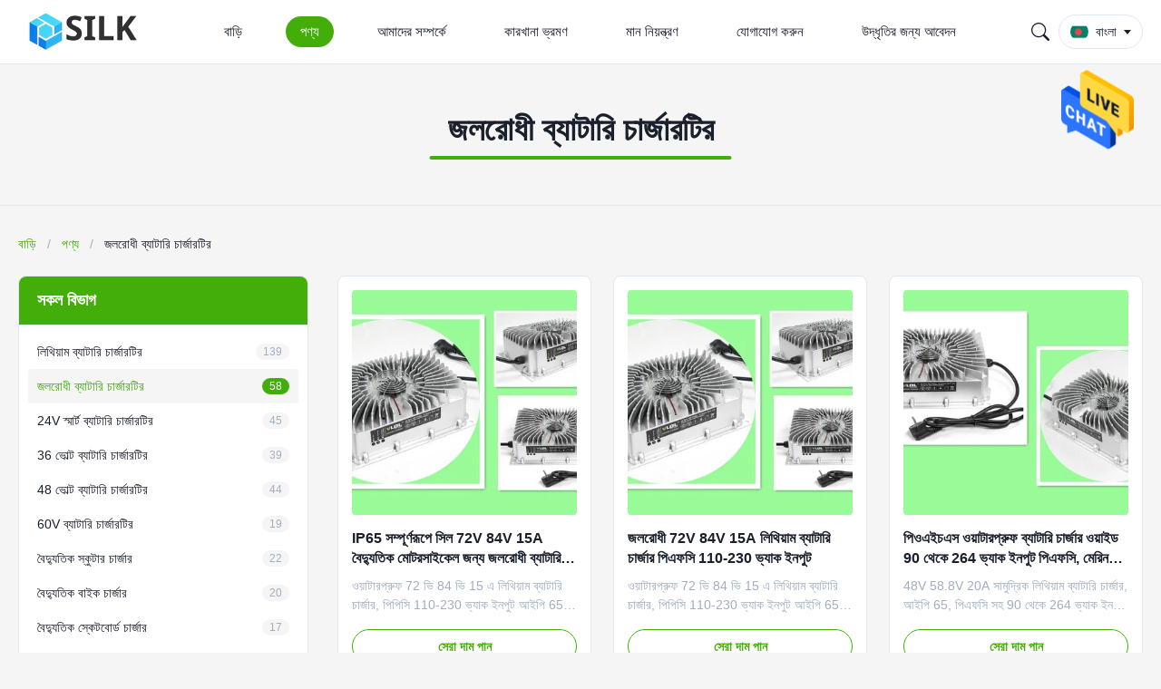

--- FILE ---
content_type: text/html
request_url: https://bengali.lithium-batterycharger.com/supplier-264909p2-waterproof-battery-charger
body_size: 43130
content:

<!DOCTYPE html>
<html lang="bn">
<head>
	<meta charset="utf-8">
	<meta http-equiv="X-UA-Compatible" content="IE=edge">
	<meta name="viewport" content="width=device-width, initial-scale=1.0">
    <title>জলরোধী ব্যাটারি চার্জারটির চীন থেকে প্রস্তুতকারক of page 2</title>
        <meta name="keywords" content="Universal Battery Charger,Marine Battery Charger,Smart Battery Charger" />
            <meta name="description" content="কারখানার দামে কিনুন জলরোধী ব্যাটারি চার্জারটির, IP65 সম্পূর্ণরূপে সিল 72V 84V 15A বৈদ্যুতিক মোটরসাইকেল জন্য জলরোধী ব্যাটারি চার্জার উত্পাদক of page 2 থেকে চীন." />
    <style>img[src$="load_icon.gif"]{object-fit:scale-down !important}.leave-message-dialog ul,.leave-message-dialog li{list-style:none}.leave-message-dialog{background-color:rgba(0,0,0,0.5);position:fixed;top:0;right:0;bottom:0;left:0;z-index:11000;font-family:Roboto !important}.leave-message-dialog input{font-family:Roboto !important}.leave-message-dialog .dialog-content-pql{min-width:600px;box-sizing:border-box;position:absolute;left:50%;top:50%;-webkit-transform:translate(-50%,-50%);-moz-transform:translate(-50%,-50%);-o-transform:translate(-50%,-50%);-ms-transform:translate(-50%,-50%);transform:translate(-50%,-50%);background-color:#fff;border-radius:4px;padding:41px 47px 34px}.leave-message-dialog .dialog-content-pql-id{min-width:716px}.leave-message-dialog .close{position:absolute;width:15px;height:15px;top:22px;right:27px;cursor:pointer}.leave-message-dialog .close:before,.leave-message-dialog .close:after{position:absolute;content:"";background-color:#707070;width:15px;height:2px;top:50%;left:0}.leave-message-dialog .close:before{transform:rotate(45deg)}.leave-message-dialog .close:after{transform:rotate(-45deg)}.leave-message-dialog .title{font-size:24px;color:#333;text-align:center;line-height:1.5;font-weight:bold}.leave-message-dialog p{margin:0}.leave-message-dialog .form{width:100%;margin-top:22px}.leave-message-dialog .form input,.leave-message-dialog .form .textarea{background-color:#f5f5f5;font-family:robot !important}.leave-message-dialog .form input,.leave-message-dialog .form textarea{display:block;width:100%;font-size:16px;border-radius:4px;border:0;outline:0;box-sizing:border-box;padding:12px 19px;line-height:20px;margin-bottom:15px;text-indent:0}.leave-message-dialog .form input{height:44px}.leave-message-dialog .form .textarea{position:relative}.leave-message-dialog .form textarea{font-size:14px;height:180px;background-color:transparent;position:relative;z-index:1}textarea::-webkit-input-placeholder{font-family:robot !important}.leave-message-dialog .form::-webkit-input-placeholder{font-size:16px;color:#999}.leave-message-dialog .form:-moz-placeholder{font-size:16px;color:#999}.leave-message-dialog .form::-moz-placeholder{font-size:16px;color:#999}.leave-message-dialog .form:-ms-input-placeholder{font-size:16px;color:#999}.leave-message-dialog .form #submitStart{margin:0 auto}.leave-message-dialog .form #submitStart:hover{filter:brightness(110%)}.dialog-content-pql-id .img{width:100%;height:200px;border-radius:2px;display:inline-block;position:relative}.dialog-content-pql-id .img img{max-width:100%;max-height:100%;position:absolute;left:50%;top:50%;transform:translate(-50%,-50%)}.dialog-content-pql-id .left{width:200px;float:left}.dialog-content-pql-id .titlep{word-wrap:break-word;display:-webkit-box;-webkit-box-orient:vertical;-webkit-line-clamp:2;overflow:hidden;line-height:20px;margin-top:10px}.dialog-content-pql-id .left ul{list-style:none;margin-top:20px}.dialog-content-pql-id .left ul li{list-style:none;margin-top:6px}.dialog-content-pql-id .left ul li span:first-child{overflow:hidden;text-overflow:ellipsis;white-space:nowrap;display:inline-block;width:100%;line-height:22px}.dialog-content-pql-id .left ul li span:last-child{overflow:hidden;text-overflow:ellipsis;white-space:nowrap;display:inline-block;width:100%;line-height:22px}.dialog-content-pql-id .right{width:400px;float:right;margin-left:20px}.dialog-content-pql-id .title{text-align:left;word-wrap:break-word;display:-webkit-box;-webkit-box-orient:vertical;-webkit-line-clamp:2;overflow:hidden}.dialog-content-pql-id input{width:100%;height:40px;margin-top:20px;border:0;outline:0;background:#f5f5f5;text-indent:16px;font-size:16px}.dialog-content-pql .btn{background:#0f75bd;width:200px;height:40px !important;border-radius:4px !important;text-align:center;line-height:40px;font-size:18px;color:#fff;margin-top:30px;cursor:pointer}.dialog-content-pql .btn:hover{filter:brightness(110%)}.dialog-content-pql-id .mr{position:absolute;width:70px;height:40px;bottom:0;left:0;line-height:40px;text-align:center;color:#757575}.dialog-content-pql-id .mr::before{position:absolute;content:"";display:block;border:5px solid #000;border-color:#000 transparent transparent transparent;top:50%;transform:translateY(-50%);right:5px;margin-top:3px}.dialog-content-pql-id .mr ul{position:absolute;width:100%;cursor:pointer;top:34px;background:#f5f5f5;box-shadow:0 3px 5px 0 rgba(0,0,0,.1);border:1px solid #ededed;display:none}.dialog-content-pql-id .mr:hover ul{display:block}.dialog-content-pql-ok .duihaook{width:80px;height:80px;margin:0 auto;margin-top:20px;margin-bottom:20px;position:relative}.dialog-content-pql-ok .duihaook::after{content:"";display:inline-block;background:#34da00;width:35px;height:12px;transform:rotate(45deg);position:absolute;left:16px;top:35px;border-radius:2px}.dialog-content-pql-ok .duihaook::before{content:"";display:inline-block;background:#a4ff94;width:50px;height:15px;transform:rotate(-45deg);position:absolute;left:32px;border-radius:2px;top:26px}.dialog-content-pql .error-pql{margin-top:-12px;margin-bottom:10px;color:red;display:none}.dialog-content-pql .icon-pql{width:20px;height:20px;display:inline-block;vertical-align:middle;background:red;border-radius:50%}.dialog-content-pql .icon-pql img{width:100%;height:100%}.dialog-content-pql-id .mr #Mr{font-size:14px}.leave-message-dialog .dialog-content-pql-id-hand .form textarea{height:190px}#dialog-content-pql-ok{min-width:460px}.dialog-content-pql-id .titlep,.dialog-content-pql-id .left ul li{font-size:16px}:root{--color-primary:#43ae09;--color-secondary:#f5f5f5;--color-accent:#0052cc;--color-text:#1a202c;--color-text-secondary:#a0aec0;--color-background:#f5f5f5;--color-white:#fff;--color-border:#e2e8f0;--font-family-heading:'Helvetica',sans-serif;--font-family-body:'Verdana',sans-serif;--font-family-quote:'Times New Roman',serif;--border-radius-sm:4px;--border-radius-md:8px;--shadow-sm:0 4px 12px rgba(0,0,0,0.08);--shadow-lg:0 8px 20px rgba(0,0,0,0.1)}body{font-family:var(--font-family-body);color:var(--color-text);background-color:var(--color-background);margin:0;padding:0}h1,h2,h5,h6{margin:0;padding:0;font-size:inherit;font-weight:inherit}ul,li{list-style:none;margin:0;padding:0}a{text-decoration:none;color:inherit}a:hover{text-decoration:none}.full-header-wrapper *{margin:0;padding:0;box-sizing:border-box;font-family:var(--font-family-heading)}.full-header-wrapper{width:100%;background-color:var(--color-white);border-bottom:1px solid var(--color-border);position:fixed;top:0;z-index:999;transition:background-color .3s ease,box-shadow .3s ease}.full-header-wrapper.scrolled{background-color:rgba(255,255,255,0.85);backdrop-filter:blur(10px);-webkit-backdrop-filter:blur(10px);box-shadow:var(--shadow-sm)}.full-header-container{max-width:1400px;margin:0 auto;padding:0 20px;display:flex;justify-content:space-between;align-items:center;height:70px;position:relative}.full-header-logo{display:flex;align-items:center;text-decoration:none}.full-header-logo img{height:40px;margin-right:8px}.full-header-logo span{font-size:18px;font-weight:600;color:var(--color-text)}.full-header-menu{display:flex;align-items:center;position:relative;height:100%}.full-header-item{list-style:none;margin:0 16px;height:100%;display:flex;align-items:center;position:relative}.full-header-link{text-decoration:none;color:var(--color-text);font-size:15px;font-weight:500;padding:8px 16px;display:block;transition:color .3s ease,background-color .3s ease;white-space:nowrap;border-radius:20px}.full-header-item:hover>.full-header-link{color:var(--color-white);background-color:var(--color-primary)}.full-header-item.active>.full-header-link{color:var(--color-white);background-color:var(--color-primary)}.full-header-underline{position:absolute;bottom:0;height:3px;background:var(--color-primary);border-radius:3px 3px 0 0;transition:left .3s cubic-bezier(0.25,0.1,0.25,1),width .3s cubic-bezier(0.25,0.1,0.25,1);pointer-events:none;display:none}.full-header-actions{display:flex;align-items:center;gap:16px}.full-header-search-container{position:relative;width:40px;height:40px}.full-header-search-button{position:relative;width:40px;height:40px;background:0;border:0;color:var(--color-text);cursor:pointer;display:flex;align-items:center;justify-content:center;z-index:1010;transition:color .3s ease;padding:0}.full-header-search-button:hover{color:var(--color-primary)}.full-header-search-button svg{width:20px;height:20px}.full-header-search-input{position:absolute;right:0;top:0;width:214px;height:40px;padding:0 45px 0 15px;border:1px solid var(--color-border);border-radius:20px;background-color:var(--color-white);font-size:14px;outline:0;transform-origin:right center;transform:scaleX(0);opacity:0;transition:transform .3s ease,opacity .3s ease,border-color .3s ease;box-shadow:var(--shadow-sm);z-index:1005;font-family:var(--font-family-body)}.full-header-search-input:focus{border-color:var(--color-primary)}.full-header-search-container.expanded .full-header-search-input{transform:scaleX(1);opacity:1}.full-header-inquiry-btn{padding:8px 16px;border:1px solid var(--color-primary);border-radius:20px;background-color:transparent;color:var(--color-primary);font-size:14px;font-weight:500;cursor:pointer;transition:all .3s ease;position:relative;z-index:1000;white-space:nowrap}.full-header-inquiry-btn:hover{background-color:var(--color-primary);color:var(--color-white)}.full-header-hamburger{display:none;background:0;border:0;font-size:20px;color:var(--color-text);cursor:pointer}.full-header-lang-switcher{position:relative}.full-header-lang-current{display:flex;align-items:center;border:1px solid var(--color-border);padding:8px 12px;cursor:pointer;transition:border-color .3s ease;border-radius:50px;white-space:nowrap}.full-header-lang-current:hover{border-color:var(--color-primary)}.full-header-lang-current img,.full-header-lang-current svg{width:20px;height:20px;margin-right:8px;object-fit:cover;border-radius:50%}.full-header-lang-current span{font-size:14px;color:var(--color-text)}.full-header-lang-current::after{content:'';display:inline-block;width:0;height:0;border-left:4px solid transparent;border-right:4px solid transparent;border-top:5px solid var(--color-text);margin-left:8px;transition:transform .3s ease}.full-header-lang-switcher.open .full-header-lang-current::after{transform:rotate(180deg)}.full-header-lang-dropdown{display:none;position:absolute;top:calc(100% + 5px);right:0;background-color:var(--color-white);border:1px solid var(--color-border);box-shadow:var(--shadow-sm);max-height:300px;overflow-y:auto;z-index:1001;min-width:150px;border-radius:var(--border-radius-sm)}.full-header-lang-dropdown.active{display:block}.full-header-lang-list{list-style:none;margin:0;padding:5px 0}.full-header-lang-item a{display:flex;align-items:center;padding:8px 15px;text-decoration:none;color:var(--color-text);font-size:14px;transition:background-color .3s ease,color .3s ease}.full-header-lang-item a:hover{background-color:var(--color-background);color:var(--color-primary)}.full-header-lang-item img,.full-header-lang-item svg{width:20px;height:20px;margin-right:10px;object-fit:cover;border-radius:50%}.full-header-dropdown-menu{display:none;position:absolute;top:100%;left:0;background-color:var(--color-white);box-shadow:var(--shadow-sm);border-radius:var(--border-radius-sm);padding:10px 0;list-style:none;min-width:200px;z-index:1000}.full-header-item:hover>.full-header-dropdown-menu{display:block}.full-header-dropdown-item{position:relative}.full-header-dropdown-item a{padding:10px 20px;display:block;color:var(--color-text);text-decoration:none;font-size:14px;white-space:nowrap;transition:background-color .3s,color .3s}.full-header-dropdown-item a:hover{background-color:var(--color-background);color:var(--color-primary)}.full-header-dropdown-item--has-submenu::after{content:'›';position:absolute;right:15px;top:50%;transform:translateY(-50%);font-size:18px;color:var(--color-text-secondary)}.full-header-submenu{display:none;position:absolute;top:0;left:100%;background-color:var(--color-white);box-shadow:var(--shadow-sm);border-radius:var(--border-radius-sm);padding:10px 0;list-style:none;min-width:200px}.full-header-dropdown-item:hover>.full-header-submenu{display:block}.floating-social-bar-container{position:fixed;top:50%;right:0;transform:translateY(-50%);z-index:1000}.floating-social-bar-list{list-style:none;margin:0;padding:5px}.floating-social-bar-list li{margin:0;padding:0}.floating-social-bar-item a{display:flex;align-items:center;justify-content:flex-end;width:44px;height:44px;text-decoration:none;transition:background-color .3s ease;overflow:visible;padding-right:10px;box-sizing:border-box;border-radius:var(--border-radius-sm) 0 0 var(--border-radius-sm);position:relative}.floating-social-bar-item a:hover{background-color:var(--color-white);border:1px solid #43ae09;border-left:0;border-radius:0}.floating-social-bar-label{position:absolute;right:100%;top:-1px;bottom:-1px;display:flex;align-items:center;padding:0 10px;background-color:var(--color-white);border-radius:var(--border-radius-sm) 0 0 var(--border-radius-sm);font-size:14px;white-space:nowrap;font-weight:bold;opacity:0;visibility:hidden;transition:opacity .3s ease,visibility .3s ease;pointer-events:none;font-family:var(--font-family-body);color:#43ae09;border:1px solid #43ae09;border-right:0}.floating-social-bar-item a:hover .floating-social-bar-label{opacity:1;visibility:visible}:root{--container-width:1400px;--gap-large:32px;--gap-medium:24px;--gap-small:16px}#main-content{margin-top:70px}li{list-style:none}.page-wrapper{max-width:var(--container-width);margin:0 auto;padding:var(--gap-large) 20px}.page-layout-grid{display:grid;grid-template-columns:320px 1fr;gap:var(--gap-large);align-items:start}.page-sidebar{display:flex;flex-direction:column;gap:var(--gap-large);position:sticky;top:90px}.product-listing-area{display:flex;flex-direction:column}.product-grid{display:grid;grid-template-columns:repeat(3,1fr);gap:var(--gap-medium);margin-bottom:var(--gap-large)}.page-title-component-container{padding:50px 0;background-color:var(--color-background);text-align:center;border-bottom:1px solid var(--color-border);overflow:hidden}.page-title-component-wrapper{display:inline-block;position:relative;padding-bottom:10px}@keyframes page-title-fade-in-up{from{opacity:0;transform:translateY(20px)}to{opacity:1;transform:translateY(0)}}.page-title-component-text{font-size:36px;font-weight:600;color:var(--color-text);margin:0;padding:0 10px;line-height:1.3;position:relative;z-index:1;animation:page-title-fade-in-up .8s .1s cubic-bezier(0.215,0.61,0.355,1) both;font-family:var(--font-family-heading)}.page-title-component-decoration{position:absolute;bottom:0;left:50%;transform:translateX(-50%);width:0;height:4px;background-color:var(--color-primary);z-index:0;transition:width 1s cubic-bezier(0.23,1,0.32,1) .4s;border-radius:2px}.page-title-component-subtitle{font-size:16px;color:var(--color-text-secondary);margin-top:10px;line-height:1.5;font-weight:400;position:relative;z-index:1;padding:0 10px;animation:page-title-fade-in-up .8s .2s cubic-bezier(0.215,0.61,0.355,1) both;font-family:var(--font-family-body)}.breadcrumb-component{font-size:14px;color:var(--color-text-secondary);line-height:1.5;white-space:nowrap;overflow:hidden;text-overflow:ellipsis;margin-bottom:var(--gap-medium);font-family:var(--font-family-body)}.breadcrumb-component a{color:var(--color-primary);text-decoration:none}.breadcrumb-component a:hover{text-decoration:underline}.breadcrumb-component .breadcrumb-separator{margin:0 8px;color:var(--color-text-secondary)}.breadcrumb-component .breadcrumb-current{display:inline;font-size:inherit;font-weight:inherit;color:var(--color-text)}.side-nav-category-container{width:100%;font-family:var(--font-family-body);background-color:var(--color-white);box-sizing:border-box;border:1px solid var(--color-border);border-radius:var(--border-radius-md)}.side-nav-category-header{padding:16px 20px;font-size:18px;font-weight:600;color:white;font-family:var(--font-family-heading);border-bottom:1px solid var(--color-border);background-color:#43ae09;border-top-left-radius:var(--border-radius-md);border-top-right-radius:var(--border-radius-md)}.side-nav-category-list{list-style:none;margin:0;padding:10px}.side-nav-category-item{position:relative}.side-nav-category-item>a{display:flex;align-items:center;padding:10px;text-decoration:none;color:var(--color-text);font-size:14px;transition:background-color .2s ease,color .2s ease;border-radius:var(--border-radius-sm)}.side-nav-category-item:hover>a,.side-nav-category-item.active>a{background-color:var(--color-secondary);color:var(--color-primary)}.side-nav-category-item>a .side-nav-category-name{white-space:nowrap;overflow:hidden;text-overflow:ellipsis;margin-right:10px;flex-grow:1}.side-nav-category-toggle{cursor:pointer;font-size:16px;width:1em;text-align:center;margin-right:8px;flex-shrink:0;transition:transform .3s ease}.side-nav-category-item.open>a>.side-nav-category-toggle{transform:rotate(90deg)}.side-nav-category-submenu{display:none;padding-left:25px}.side-nav-category-item.open>.side-nav-category-submenu{display:block}.side-nav-category-count{font-size:12px;color:var(--color-text-secondary);white-space:nowrap;background-color:var(--color-background);border-radius:10px;padding:2px 8px;margin-left:auto;transition:all .2s ease}.side-nav-category-item:hover>a .side-nav-category-count,.side-nav-category-item.active>a .side-nav-category-count{background-color:var(--color-primary);color:var(--color-white)}.business-card-container{font-family:var(--font-family-body);width:100%;background:var(--color-white);border-radius:var(--border-radius-md);box-shadow:var(--shadow-sm);overflow:hidden;text-align:center;color:var(--color-text);border:1px solid var(--color-border)}.business-card-header{background:var(--color-background);padding-top:40px;padding-bottom:40px;position:relative}.business-card-avatar{width:60px;height:60px;border-radius:50%;border:4px solid var(--color-white);overflow:hidden;margin:0 auto;position:absolute;bottom:-30px;left:50%;transform:translateX(-50%);background:var(--color-background);display:flex;align-items:center;justify-content:center;box-shadow:var(--shadow-sm)}.business-card-avatar img{width:100%;height:100%;object-fit:cover}.business-card-avatar svg{width:70%;height:70%}.business-card-body{padding:65px 20px 25px}.business-card-name{font-size:22px;font-weight:600;margin:0;color:var(--color-text);font-family:var(--font-family-heading)}.business-card-title{font-size:15px;color:var(--color-text-secondary);margin:4px 0 20px;font-weight:400}.business-card-contact{display:flex;justify-content:center;gap:18px;list-style:none;padding:0;margin:0}.business-card-contact a{color:var(--color-text-secondary);display:inline-block;transition:color .3s,transform .3s}.business-card-contact a:hover{color:var(--color-primary);transform:translateY(-3px)}.business-card-footer{background:var(--color-background);padding:15px 20px;border-top:1px solid var(--color-border)}.business-card-socials{display:flex;justify-content:center;gap:22px;list-style:none;padding:0;margin:0}.business-card-socials a{color:var(--color-text-secondary);display:inline-block;transition:all .3s ease}.business-card-socials a:hover{transform:scale(1.2);color:var(--color-primary)}.product-card-vertical-container{box-sizing:border-box;width:100%;border:1px solid var(--color-border);background-color:var(--color-white);overflow:hidden;transition:box-shadow .3s ease-in-out,transform .3s ease-in-out;font-family:var(--font-family-body);border-radius:var(--border-radius-md)}.product-card-vertical-container:hover{box-shadow:var(--shadow-lg);transform:translateY(-5px)}.product-card-vertical-media-link{display:block;position:relative;margin:15px;overflow:hidden;border-radius:var(--border-radius-sm)}.product-card-vertical-media-link::before{content:"";display:block;padding-top:100%}.product-card-vertical-image{position:absolute;top:0;left:0;width:100%;height:100%;object-fit:cover;border:0;transition:transform .3s ease}.product-card-vertical-container:hover .product-card-vertical-image{transform:scale(1.05)}.product-card-vertical-video-icon{position:absolute;top:50%;left:50%;transform:translate(-50%,-50%);width:50px;height:50px;background-color:rgba(0,0,0,0.5);border-radius:50%;display:flex;align-items:center;justify-content:center;pointer-events:none}.product-card-vertical-video-icon svg{width:24px;height:24px;fill:var(--color-white)}.product-card-vertical-info{padding:0 15px 25px 15px;text-align:left}.product-card-vertical-name{font-size:16px;font-weight:600;color:var(--color-text);line-height:1.4;margin-bottom:8px;display:-webkit-box;-webkit-line-clamp:2;-webkit-box-orient:vertical;overflow:hidden;text-overflow:ellipsis;height:45px;font-family:var(--font-family-heading)}.product-card-vertical-name a{color:inherit;text-decoration:none}.product-card-vertical-name a:hover{color:var(--color-primary)}.product-card-vertical-desc{font-size:14px;color:var(--color-text-secondary);line-height:1.5;margin-bottom:16px;display:-webkit-box;-webkit-line-clamp:2;-webkit-box-orient:vertical;overflow:hidden;text-overflow:ellipsis;height:42px}.product-card-vertical-action{margin-top:auto}.product-card-vertical-button{display:inline-block;width:100%;padding:8px 15px;font-size:14px;font-weight:700;color:var(--color-primary);background-color:transparent;border:1px solid var(--color-primary);border-radius:20px;text-align:center;cursor:pointer;transition:color .3s ease-in-out,background-color .3s ease-in-out;height:38px;box-sizing:border-box;font-family:var(--font-family-heading)}.product-card-vertical-button:hover{color:var(--color-white);background-color:var(--color-primary)}.b2b-pagination-container{display:flex;justify-content:center;align-items:center;font-family:var(--font-family-body);font-size:14px;margin:30px 0;user-select:none}.b2b-pagination-item{display:inline-flex;align-items:center;justify-content:center;min-width:38px;height:38px;padding:0 10px;margin:0 5px;border:1px solid var(--color-border);border-radius:var(--border-radius-sm);color:var(--color-text);background-color:var(--color-white);text-decoration:none;transition:all .2s ease-in-out;cursor:pointer;box-sizing:border-box}a.b2b-pagination-item:hover{border-color:var(--color-primary);color:var(--color-primary);background-color:var(--color-secondary)}.b2b-pagination-item.active{border-color:var(--color-primary);background-color:var(--color-primary);color:var(--color-white);font-weight:bold;cursor:default}.b2b-pagination-item.disabled{color:var(--color-text-secondary);background-color:var(--color-background);border-color:var(--color-border);cursor:not-allowed}.b2b-footer-wrapper{position:relative;background-image:url('/photo/lithium-batterycharger/tplimg/20250918471686.jpg');background-size:cover;background-position:center;color:#bdc3c7;font-family:Arial,sans-serif;font-size:14px;line-height:1.6}.b2b-footer-overlay{background-color:rgba(0,0,0,0.5);padding-top:50px}.b2b-footer-container{max-width:1200px;margin:0 auto;padding:0 20px;display:flex;justify-content:space-between;flex-wrap:wrap}.b2b-footer-column{width:23%;padding:0 15px;box-sizing:border-box;margin-bottom:30px}.b2b-footer-column .b2b-footer-title{font-size:18px;color:#fff;margin-top:0;margin-bottom:25px;padding-bottom:10px;border-bottom:1px solid #4a627a;font-weight:600}.b2b-footer-column p,.b2b-footer-column li{margin-bottom:12px}.b2b-footer-link-list>li{transition:transform .3s ease,color .3s ease}.b2b-footer-link-list>li:hover{transform:translateY(-5px) scale(1.2);color:var(--color-primary)}.b2b-footer-column a{color:#bdc3c7;text-decoration:none;transition:color .3s ease}.b2b-footer-column a:hover{color:var(--color-primary);text-decoration:none}.b2b-footer-logo-img{max-width:220px;height:auto;margin-bottom:15px}.b2b-footer-slogan{font-style:italic}.b2b-footer-social-links{margin-top:20px}.b2b-footer-social-links a{display:inline-block;margin-right:15px;font-size:16px;text-decoration:none}.b2b-footer-link-list,.b2b-footer-contact-list{list-style:none;padding:0;margin:0}.b2b-footer-contact-list strong{color:#ecf0f1;margin-right:5px}.b2b-footer-inquiry-btn{display:inline-block;background-color:#368e07;color:#fff;padding:10px 25px;border-radius:4px;text-decoration:none;font-weight:bold;margin-top:15px;transition:background-color .3s ease;border:0;cursor:pointer}.b2b-footer-inquiry-btn:hover{background-color:#5fbf29;color:#fff;text-decoration:none}.b2b-footer-copyright-bar{text-align:center;padding:20px 0;margin-top:20px;border-top:1px solid #4a627a;font-size:13px;color:#95a5a6}.b2b-footer-copyright-bar p{margin:0}.b2b-footer-copyright-bar a{color:#bdc3c7;text-decoration:none}.b2b-footer-copyright-bar a:hover{color:#fff}
</style>   
				

<meta property="og:title" content="জলরোধী ব্যাটারি চার্জারটির চীন থেকে প্রস্তুতকারক of page 2" />
<meta property="og:description" content="কারখানার দামে কিনুন জলরোধী ব্যাটারি চার্জারটির, IP65 সম্পূর্ণরূপে সিল 72V 84V 15A বৈদ্যুতিক মোটরসাইকেল জন্য জলরোধী ব্যাটারি চার্জার উত্পাদক of page 2 থেকে চীন." />
<meta property="og:type" content="product" />
<meta property="og:availability" content="instock" />
<meta property="og:site_name" content="Beijing Silk Road Enterprise Management Services Co.,LTD" />
<meta property="og:url" content="https://bengali.lithium-batterycharger.com/supplier-264909p2-waterproof-battery-charger" />
<meta property="og:image" content="https://bengali.lithium-batterycharger.com/photo/pt23841301-ip65_fully_sealed_72v_84v_15a_waterproof_battery_charger_for_electric_motorcycle.jpg" />
<link rel="canonical" href="https://bengali.lithium-batterycharger.com/supplier-264909p2-waterproof-battery-charger" />
<link rel="alternate" href="https://m.bengali.lithium-batterycharger.com/supplier-264909p2-waterproof-battery-charger" media="only screen and (max-width: 640px)" />
<style type="text/css">
/*<![CDATA[*/
.consent__cookie {position: fixed;top: 0;left: 0;width: 100%;height: 0%;z-index: 100000;}.consent__cookie_bg {position: fixed;top: 0;left: 0;width: 100%;height: 100%;background: #000;opacity: .6;display: none }.consent__cookie_rel {position: fixed;bottom:0;left: 0;width: 100%;background: #fff;display: -webkit-box;display: -ms-flexbox;display: flex;flex-wrap: wrap;padding: 24px 80px;-webkit-box-sizing: border-box;box-sizing: border-box;-webkit-box-pack: justify;-ms-flex-pack: justify;justify-content: space-between;-webkit-transition: all ease-in-out .3s;transition: all ease-in-out .3s }.consent__close {position: absolute;top: 20px;right: 20px;cursor: pointer }.consent__close svg {fill: #777 }.consent__close:hover svg {fill: #000 }.consent__cookie_box {flex: 1;word-break: break-word;}.consent__warm {color: #777;font-size: 16px;margin-bottom: 12px;line-height: 19px }.consent__title {color: #333;font-size: 20px;font-weight: 600;margin-bottom: 12px;line-height: 23px }.consent__itxt {color: #333;font-size: 14px;margin-bottom: 12px;display: -webkit-box;display: -ms-flexbox;display: flex;-webkit-box-align: center;-ms-flex-align: center;align-items: center }.consent__itxt i {display: -webkit-inline-box;display: -ms-inline-flexbox;display: inline-flex;width: 28px;height: 28px;border-radius: 50%;background: #e0f9e9;margin-right: 8px;-webkit-box-align: center;-ms-flex-align: center;align-items: center;-webkit-box-pack: center;-ms-flex-pack: center;justify-content: center }.consent__itxt svg {fill: #3ca860 }.consent__txt {color: #a6a6a6;font-size: 14px;margin-bottom: 8px;line-height: 17px }.consent__btns {display: -webkit-box;display: -ms-flexbox;display: flex;-webkit-box-orient: vertical;-webkit-box-direction: normal;-ms-flex-direction: column;flex-direction: column;-webkit-box-pack: center;-ms-flex-pack: center;justify-content: center;flex-shrink: 0;}.consent__btn {width: 280px;height: 40px;line-height: 40px;text-align: center;background: #3ca860;color: #fff;border-radius: 4px;margin: 8px 0;-webkit-box-sizing: border-box;box-sizing: border-box;cursor: pointer;font-size:14px}.consent__btn:hover {background: #00823b }.consent__btn.empty {color: #3ca860;border: 1px solid #3ca860;background: #fff }.consent__btn.empty:hover {background: #3ca860;color: #fff }.open .consent__cookie_bg {display: block }.open .consent__cookie_rel {bottom: 0 }@media (max-width: 760px) {.consent__btns {width: 100%;align-items: center;}.consent__cookie_rel {padding: 20px 24px }}.consent__cookie.open {display: block;}.consent__cookie {display: none;}
/*]]>*/
</style>
<style type="text/css">
/*<![CDATA[*/
img.skeleton{display:block;object-fit:cover;overflow:hidden;background:linear-gradient(135deg,transparent 0,transparent 30%,rgba(255,255,255,.9) 50%,transparent 70%,transparent 100%),linear-gradient(135deg,#d0d0d0 0,#e8e8e8 25%,#f5f5f5 50%,#e8e8e8 75%,#d0d0d0 100%);background-size:200% 100%,200% 100%;background-position:-200% 0,0 0;animation:skeleton-shimmer 2.5s infinite ease-in-out}@keyframes skeleton-shimmer{0%{background-position:-200% 0,0 0}50%{background-position:0 0,0 0}100%{background-position:200% 0,0 0}}img.loaded{background:none;animation:none;display: block;}
/*]]>*/
</style>
<script type="text/javascript">
/*<![CDATA[*/
window.isvideotpl = 0;window.detailurl = '';
var cta_cid = 31571;var isShowGuide=0;showGuideColor=0;var company_type = 14;var webim_domain = '';

var newLazy = 1;
var colorUrl = '';
var aisearch = 0;
var selfUrl = '';
window.playerReportUrl='/vod/view_count/report';
var query_string = ["Products","Show",264909];
var g_tp = '';
var customtplcolor = 20088;
window.predomainsub = "";
/*]]>*/
</script>
</head>
<body>
<img src="/logo.gif" style="display:none" alt="logo"/>
    <div id="floatAd" style="z-index: 110000;position:absolute;right:30px;bottom:60px;height:79px;display: block;">
                                <a href="/webim/webim_tab.html" rel="nofollow" data-uid="0" onclick= 'setwebimCookie(0,0,14);' target="_blank">
            <img style="width: 80px;cursor: pointer;" alt='বার্তা পাঠান' src="/images/floatimage_chat.gif"/>
        </a>
                                </div>
<a style="display: none!important;" title="Beijing Silk Road Enterprise Management Services Co.,LTD" class="float-inquiry" href="/contactnow.html" onclick='setinquiryCookie("{\"showproduct\":0,\"pid\":0,\"name\":\"\",\"source_url\":\"\",\"picurl\":\"\",\"propertyDetail\":[],\"username\":\"Ms. Qi\",\"viewTime\":\"\\u0997\\u09a4 \\u09b2\\u0997\\u0987\\u09a8 : 4 \\u0998\\u09a8\\u09cd\\u099f\\u09be\\u09b0 51 \\u09ae\\u09bf\\u09a8\\u09bf\\u099f \\u09aa\\u09c2\\u09b0\\u09cd\\u09ac\\u09c7\",\"subject\":\"\\u09a6\\u09af\\u09bc\\u09be \\u0995\\u09b0\\u09c7 \\u0986\\u09ae\\u09be\\u0995\\u09c7 \\u0986\\u09aa\\u09a8\\u09be\\u09b0 \\u09ae\\u09c2\\u09b2\\u09cd\\u09af\\u09a4\\u09be\\u09b2\\u09bf\\u0995\\u09be \\u09aa\\u09be\\u09a0\\u09be\\u09a8\",\"countrycode\":\"\"}");'></a>
<style type="text/css">.vr-asidebox {position: fixed; bottom: 290px; left: 16px; width: 160px; height: 90px; background: #eee; overflow: hidden; border: 4px solid rgba(4, 120, 237, 0.24); box-shadow: 0px 8px 16px rgba(0, 0, 0, 0.08); border-radius: 8px; display: none; z-index: 1000; } .vr-small {position: fixed; bottom: 290px; left: 16px; width: 72px; height: 90px; background: url(/images/ctm_icon_vr.png) no-repeat center; background-size: 69.5px; overflow: hidden; display: none; cursor: pointer; z-index: 1000; display: block; text-decoration: none; } .vr-group {position: relative; } .vr-animate {width: 160px; height: 90px; background: #eee; position: relative; } .js-marquee {/*margin-right: 0!important;*/ } .vr-link {position: absolute; top: 0; left: 0; width: 100%; height: 100%; display: none; } .vr-mask {position: absolute; top: 0px; left: 0px; width: 100%; height: 100%; display: block; background: #000; opacity: 0.4; } .vr-jump {position: absolute; top: 0px; left: 0px; width: 100%; height: 100%; display: block; background: url(/images/ctm_icon_see.png) no-repeat center center; background-size: 34px; font-size: 0; } .vr-close {position: absolute; top: 50%; right: 0px; width: 16px; height: 20px; display: block; transform: translate(0, -50%); background: rgba(255, 255, 255, 0.6); border-radius: 4px 0px 0px 4px; cursor: pointer; } .vr-close i {position: absolute; top: 0px; left: 0px; width: 100%; height: 100%; display: block; background: url(/images/ctm_icon_left.png) no-repeat center center; background-size: 16px; } .vr-group:hover .vr-link {display: block; } .vr-logo {position: absolute; top: 4px; left: 4px; width: 50px; height: 14px; background: url(/images/ctm_icon_vrshow.png) no-repeat; background-size: 48px; }
</style>

<div data-content="content">

        
        
        
        
        
        <section id="header-content">
    <div id="page_header" class="full-header-wrapper">
        <div class="full-header-container">
            <a href="/" class="full-header-logo" title="Beijing Silk Road Enterprise Management Services Co.,LTD" id="header-logo-link">
                <img src="/logo.gif" alt="Beijing Silk Road Enterprise Management Services Co.,LTD" id="header-logo-img">
            </a>
            
                        <ul class="full-header-menu" id="header_nav_list">
                                <li class="full-header-item" data-nav-id="headHome">
                    <a href="/" title="বাড়ি" class="full-header-link" >বাড়ি</a>
                                    </li>
                                <li class="full-header-item" data-nav-id="productLi">
                    <a href="/products.html" title="পণ্য" class="full-header-link" >পণ্য</a>
                                        <ul class="full-header-dropdown-menu">
                                                <li
                            class="full-header-dropdown-item ">
                            <a href="/supplier-264910-lithium-battery-charger" title="গুণ লিথিয়াম ব্যাটারি চার্জারটির কারখানা">লিথিয়াম ব্যাটারি চার্জারটির</a>
                                                    </li>
                                                <li
                            class="full-header-dropdown-item ">
                            <a href="/supplier-264909-waterproof-battery-charger" title="গুণ জলরোধী ব্যাটারি চার্জারটির কারখানা">জলরোধী ব্যাটারি চার্জারটির</a>
                                                    </li>
                                                <li
                            class="full-header-dropdown-item ">
                            <a href="/supplier-264912-24v-smart-battery-charger" title="গুণ 24V স্মার্ট ব্যাটারি চার্জারটির কারখানা">24V স্মার্ট ব্যাটারি চার্জারটির</a>
                                                    </li>
                                                <li
                            class="full-header-dropdown-item ">
                            <a href="/supplier-264913-36-volt-battery-charger" title="গুণ 36 ভোল্ট ব্যাটারি চার্জারটির কারখানা">36 ভোল্ট ব্যাটারি চার্জারটির</a>
                                                    </li>
                                                <li
                            class="full-header-dropdown-item ">
                            <a href="/supplier-264914-48-volt-battery-charger" title="গুণ 48 ভোল্ট ব্যাটারি চার্জারটির কারখানা">48 ভোল্ট ব্যাটারি চার্জারটির</a>
                                                    </li>
                                                <li
                            class="full-header-dropdown-item ">
                            <a href="/supplier-264915-60v-battery-charger" title="গুণ 60V ব্যাটারি চার্জারটির কারখানা">60V ব্যাটারি চার্জারটির</a>
                                                    </li>
                                                <li
                            class="full-header-dropdown-item ">
                            <a href="/supplier-264905-electric-scooter-charger" title="গুণ বৈদ্যুতিক স্কুটার চার্জার কারখানা">বৈদ্যুতিক স্কুটার চার্জার</a>
                                                    </li>
                                                <li
                            class="full-header-dropdown-item ">
                            <a href="/supplier-264906-electric-bike-charger" title="গুণ বৈদ্যুতিক বাইক চার্জার কারখানা">বৈদ্যুতিক বাইক চার্জার</a>
                                                    </li>
                                                <li
                            class="full-header-dropdown-item ">
                            <a href="/supplier-266498-electric-skateboard-charger" title="গুণ বৈদ্যুতিক স্কেটবোর্ড চার্জার কারখানা">বৈদ্যুতিক স্কেটবোর্ড চার্জার</a>
                                                    </li>
                                                <li
                            class="full-header-dropdown-item ">
                            <a href="/supplier-264908-electric-golf-cart-charger" title="গুণ বৈদ্যুতিক গল্ফ কার্ট চার্জার কারখানা">বৈদ্যুতিক গল্ফ কার্ট চার্জার</a>
                                                    </li>
                                                <li
                            class="full-header-dropdown-item ">
                            <a href="/supplier-287657-electric-motorcycle-battery-charger" title="গুণ বৈদ্যুতিক মোটরসাইকেল ব্যাটারি চার্জারটির কারখানা">বৈদ্যুতিক মোটরসাইকেল ব্যাটারি চার্জারটির</a>
                                                    </li>
                                                <li
                            class="full-header-dropdown-item ">
                            <a href="/supplier-266500-sealed-lead-acid-battery-charger" title="গুণ সিল লিড এসিড ব্যাটারি চার্জারটির কারখানা">সিল লিড এসিড ব্যাটারি চার্জারটির</a>
                                                    </li>
                                                <li
                            class="full-header-dropdown-item ">
                            <a href="/supplier-266509-agm-battery-charger" title="গুণ এজিএম ব্যাটারি চার্জারটির কারখানা">এজিএম ব্যাটারি চার্জারটির</a>
                                                    </li>
                                                <li
                            class="full-header-dropdown-item ">
                            <a href="/supplier-266510-racing-battery-charger" title="গুণ রেসিং ব্যাটারি চার্জারটির কারখানা">রেসিং ব্যাটারি চার্জারটির</a>
                                                    </li>
                                                <li
                            class="full-header-dropdown-item ">
                            <a href="/supplier-266511-portable-battery-charger" title="গুণ পোর্টেবল ব্যাটারি চার্জারটির কারখানা">পোর্টেবল ব্যাটারি চার্জারটির</a>
                                                    </li>
                                                <li
                            class="full-header-dropdown-item ">
                            <a href="/supplier-264918-on-board-charger" title="গুণ বোর্ড চার্জারে কারখানা">বোর্ড চার্জারে</a>
                                                    </li>
                                                <li
                            class="full-header-dropdown-item ">
                            <a href="/supplier-264921-hv-battery-charger" title="গুণ এইচভি ব্যাটারি চার্জারটির কারখানা">এইচভি ব্যাটারি চার্জারটির</a>
                                                    </li>
                                            </ul>
                                    </li>
                                <li class="full-header-item" data-nav-id="headAboutUs">
                    <a href="/aboutus.html" title="আমাদের সম্পর্কে" class="full-header-link" >আমাদের সম্পর্কে</a>
                                    </li>
                                <li class="full-header-item" data-nav-id="headFactorytour">
                    <a href="/factory.html" title="কারখানা ভ্রমণ" class="full-header-link" >কারখানা ভ্রমণ</a>
                                    </li>
                                <li class="full-header-item" data-nav-id="headQualityControl">
                    <a href="/quality.html" title="মান নিয়ন্ত্রণ" class="full-header-link" >মান নিয়ন্ত্রণ</a>
                                    </li>
                                <li class="full-header-item" data-nav-id="headContactUs">
                    <a href="/contactus.html" title="যোগাযোগ" class="full-header-link" >যোগাযোগ করুন</a>
                                    </li>
                                <li class="full-header-item" data-nav-id="">
                    <a href="/contactnow.html" title="উদ্ধৃতি" class="full-header-link" target="_blank" >উদ্ধৃতির জন্য আবেদন</a>
                                    </li>
                                                <div class="full-header-underline" id="fullHeaderUnderline"></div>
            </ul>
                        <div class="full-header-actions" id="header-actions">
                <div class="full-header-search-container" id="fullHeaderSearchContainer">
                    <form method="post" onsubmit="return jsWidgetSearch(this,'');" id="header-search-form">
                        <input type="text" name="keyword" class="full-header-search-input" placeholder="অনুসন্ধান..."
                            id="fullHeaderSearchInput">
                        <button type="submit" class="full-header-search-button" id="fullHeaderSearchButton"
                            aria-label="Search">
                            <svg xmlns="http://www.w3.org/2000/svg" fill="currentColor" viewBox="0 0 16 16">
                                <path
                                    d="M11.742 10.344a6.5 6.5 0 1 0-1.397 1.398h-.001c.03.04.062.078.098.115l3.85 3.85a1 1 0 0 0 1.415-1.414l-3.85-3.85a1.007 1.007 0 0 0-.115-.1zM12 6.5a5.5 5.5 0 1 1-11 0 5.5 5.5 0 0 1 11 0z" />
                            </svg>
                        </button>
                    </form>
                </div>
                                <div class="full-header-lang-switcher" id="fullHeaderLangSwitcher">
                    <div class="full-header-lang-current" id="fullHeaderLangCurrent">
                                                                                                                                                                                                                                                                                                                                                                                                                                                                                                                                                                                                                                                                                                                                                                                                                                                                                                                        
                        <img src="[data-uri]" alt="bengali" id="current-lang-icon" />
                        <span id="current-lang-name">বাংলা</span>
                                                                                                                                                                    </div>
                    <div class="full-header-lang-dropdown" id="fullHeaderLangDropdown">
                        <ul class="full-header-lang-list" id="lang-list">
                                                        <li class="full-header-lang-item">
                                <a href="https://www.lithium-batterycharger.com/supplier-264909p2-waterproof-battery-charger" title="english">
                                    
                                    <img src="[data-uri]" alt="english" />
                                    <span>English</span>
                                </a>
                            </li>
                                                        <li class="full-header-lang-item">
                                <a href="https://french.lithium-batterycharger.com/supplier-264909p2-waterproof-battery-charger" title="french">
                                    
                                    <img src="[data-uri]" alt="français" />
                                    <span>Français</span>
                                </a>
                            </li>
                                                        <li class="full-header-lang-item">
                                <a href="https://german.lithium-batterycharger.com/supplier-264909p2-waterproof-battery-charger" title="german">
                                    
                                    <img src="[data-uri]" alt="Deutsch" />
                                    <span>Deutsch</span>
                                </a>
                            </li>
                                                        <li class="full-header-lang-item">
                                <a href="https://italian.lithium-batterycharger.com/supplier-264909p2-waterproof-battery-charger" title="italian">
                                    
                                    <img src="[data-uri]" alt="Italiano" />
                                    <span>Italiano</span>
                                </a>
                            </li>
                                                        <li class="full-header-lang-item">
                                <a href="https://russian.lithium-batterycharger.com/supplier-264909p2-waterproof-battery-charger" title="russian">
                                    
                                    <img src="[data-uri]" alt="Русский" />
                                    <span>Русский</span>
                                </a>
                            </li>
                                                        <li class="full-header-lang-item">
                                <a href="https://spanish.lithium-batterycharger.com/supplier-264909p2-waterproof-battery-charger" title="spanish">
                                    
                                    <img src="[data-uri]" alt="Español" />
                                    <span>Español</span>
                                </a>
                            </li>
                                                        <li class="full-header-lang-item">
                                <a href="https://portuguese.lithium-batterycharger.com/supplier-264909p2-waterproof-battery-charger" title="portuguese">
                                    
                                    <img src="[data-uri]" alt="português" />
                                    <span>Português</span>
                                </a>
                            </li>
                                                        <li class="full-header-lang-item">
                                <a href="https://dutch.lithium-batterycharger.com/supplier-264909p2-waterproof-battery-charger" title="dutch">
                                    
                                    <img src="[data-uri]" alt="Nederlandse" />
                                    <span>Nederlandse</span>
                                </a>
                            </li>
                                                        <li class="full-header-lang-item">
                                <a href="https://greek.lithium-batterycharger.com/supplier-264909p2-waterproof-battery-charger" title="greek">
                                    
                                    <img src="[data-uri]" alt="ελληνικά" />
                                    <span>Ελληνικά</span>
                                </a>
                            </li>
                                                        <li class="full-header-lang-item">
                                <a href="https://japanese.lithium-batterycharger.com/supplier-264909p2-waterproof-battery-charger" title="japanese">
                                    
                                    <img src="[data-uri]" alt="日本語" />
                                    <span>日本語</span>
                                </a>
                            </li>
                                                        <li class="full-header-lang-item">
                                <a href="https://korean.lithium-batterycharger.com/supplier-264909p2-waterproof-battery-charger" title="korean">
                                    
                                    <img src="[data-uri]" alt="한국" />
                                    <span>한국</span>
                                </a>
                            </li>
                                                        <li class="full-header-lang-item">
                                <a href="https://arabic.lithium-batterycharger.com/supplier-264909p2-waterproof-battery-charger" title="arabic">
                                    
                                    <img src="[data-uri]" alt="العربية" />
                                    <span>العربية</span>
                                </a>
                            </li>
                                                        <li class="full-header-lang-item">
                                <a href="https://hindi.lithium-batterycharger.com/supplier-264909p2-waterproof-battery-charger" title="hindi">
                                    
                                    <img src="[data-uri]" alt="हिन्दी" />
                                    <span>हिन्दी</span>
                                </a>
                            </li>
                                                        <li class="full-header-lang-item">
                                <a href="https://turkish.lithium-batterycharger.com/supplier-264909p2-waterproof-battery-charger" title="turkish">
                                    
                                    <img src="[data-uri]" alt="Türkçe" />
                                    <span>Türkçe</span>
                                </a>
                            </li>
                                                        <li class="full-header-lang-item">
                                <a href="https://indonesian.lithium-batterycharger.com/supplier-264909p2-waterproof-battery-charger" title="indonesian">
                                    
                                    <img src="[data-uri]" alt="indonesia" />
                                    <span>Indonesia</span>
                                </a>
                            </li>
                                                        <li class="full-header-lang-item">
                                <a href="https://vietnamese.lithium-batterycharger.com/supplier-264909p2-waterproof-battery-charger" title="vietnamese">
                                    
                                    <img src="[data-uri]" alt="tiếng Việt" />
                                    <span>Tiếng Việt</span>
                                </a>
                            </li>
                                                        <li class="full-header-lang-item">
                                <a href="https://thai.lithium-batterycharger.com/supplier-264909p2-waterproof-battery-charger" title="thai">
                                    
                                    <img src="[data-uri]" alt="ไทย" />
                                    <span>ไทย</span>
                                </a>
                            </li>
                                                        <li class="full-header-lang-item">
                                <a href="https://bengali.lithium-batterycharger.com/supplier-264909p2-waterproof-battery-charger" title="bengali">
                                    
                                    <img src="[data-uri]" alt="বাংলা" />
                                    <span>বাংলা</span>
                                </a>
                            </li>
                                                        <li class="full-header-lang-item">
                                <a href="https://persian.lithium-batterycharger.com/supplier-264909p2-waterproof-battery-charger" title="persian">
                                    
                                    <img src="[data-uri]" alt="فارسی" />
                                    <span>فارسی</span>
                                </a>
                            </li>
                                                        <li class="full-header-lang-item">
                                <a href="https://polish.lithium-batterycharger.com/supplier-264909p2-waterproof-battery-charger" title="polish">
                                    
                                    <img src="[data-uri]" alt="polski" />
                                    <span>Polski</span>
                                </a>
                            </li>
                                                    </ul>
                    </div>
                </div>
                            </div>
            <button class="full-header-hamburger" id="fullHeaderHamburger" aria-label="Toggle menu">
                <svg xmlns="http://www.w3.org/2000/svg" width="24" height="24" fill="currentColor" viewBox="0 0 16 16">
                    <path fill-rule="evenodd"
                        d="M2.5 12a.5.5 0 0 1 .5-.5h10a.5.5 0 0 1 0 1H3a.5.5 0 0 1-.5-.5zm0-4a.5.5 0 0 1 .5-.5h10a.5.5 0 0 1 0 1H3a.5.5 0 0 1-.5-.5zm0-4a.5.5 0 0 1 .5-.5h10a.5.5 0 0 1 0 1H3a.5.5 0 0 1-.5-.5z" />
                </svg>
            </button>
        </div>
    </div>
    <div class="floating-social-bar-container" id="social-bar">
        <ul class="floating-social-bar-list" id="social-bar-list">
                                                                                </ul>
    </div>
</section>
         <section id="main-content">

<div class="page-title-component-container">
    <div class="page-title-component-wrapper" id="page-title-wrapper">
        <h1 class="page-title-component-text">
            জলরোধী ব্যাটারি চার্জারটির
        </h1>
                <div class="page-title-component-decoration" id="page-title-decoration"></div>
    </div>
</div>
<div class="page-wrapper">
    
        <div class="breadcrumb-component">
                                                        <a href="/" title="বাড়ি">বাড়ি</a>
                                <span class="breadcrumb-separator">/</span>
                                                                    <a href="/products.html" title="পণ্য">পণ্য</a>
                                <span class="breadcrumb-separator">/</span>
                                                <span class="breadcrumb-current">জলরোধী ব্যাটারি চার্জারটির</span>
                        </div>
        <div class="page-layout-grid">
        <aside class="page-sidebar">
            <div class="side-nav-category-container" id="side-nav-categories">
                <div class="side-nav-category-header">
                    সকল বিভাগ
                </div>
                <ul class="side-nav-category-list">
                                            <li class="side-nav-category-item ">
                            <a href="/supplier-264910-lithium-battery-charger" title="গুণ লিথিয়াম ব্যাটারি চার্জারটির কারখানা">
                                                                <span class="side-nav-category-name">লিথিয়াম ব্যাটারি চার্জারটির</span>
                                                                <span class="side-nav-category-count">
                                    139
                                </span>
                                                            </a>
                                                    </li>
                                            <li class="side-nav-category-item active">
                            <a href="/supplier-264909-waterproof-battery-charger" title="গুণ জলরোধী ব্যাটারি চার্জারটির কারখানা">
                                                                <span class="side-nav-category-name">জলরোধী ব্যাটারি চার্জারটির</span>
                                                                <span class="side-nav-category-count">
                                    58
                                </span>
                                                            </a>
                                                    </li>
                                            <li class="side-nav-category-item ">
                            <a href="/supplier-264912-24v-smart-battery-charger" title="গুণ 24V স্মার্ট ব্যাটারি চার্জারটির কারখানা">
                                                                <span class="side-nav-category-name">24V স্মার্ট ব্যাটারি চার্জারটির</span>
                                                                <span class="side-nav-category-count">
                                    45
                                </span>
                                                            </a>
                                                    </li>
                                            <li class="side-nav-category-item ">
                            <a href="/supplier-264913-36-volt-battery-charger" title="গুণ 36 ভোল্ট ব্যাটারি চার্জারটির কারখানা">
                                                                <span class="side-nav-category-name">36 ভোল্ট ব্যাটারি চার্জারটির</span>
                                                                <span class="side-nav-category-count">
                                    39
                                </span>
                                                            </a>
                                                    </li>
                                            <li class="side-nav-category-item ">
                            <a href="/supplier-264914-48-volt-battery-charger" title="গুণ 48 ভোল্ট ব্যাটারি চার্জারটির কারখানা">
                                                                <span class="side-nav-category-name">48 ভোল্ট ব্যাটারি চার্জারটির</span>
                                                                <span class="side-nav-category-count">
                                    44
                                </span>
                                                            </a>
                                                    </li>
                                            <li class="side-nav-category-item ">
                            <a href="/supplier-264915-60v-battery-charger" title="গুণ 60V ব্যাটারি চার্জারটির কারখানা">
                                                                <span class="side-nav-category-name">60V ব্যাটারি চার্জারটির</span>
                                                                <span class="side-nav-category-count">
                                    19
                                </span>
                                                            </a>
                                                    </li>
                                            <li class="side-nav-category-item ">
                            <a href="/supplier-264905-electric-scooter-charger" title="গুণ বৈদ্যুতিক স্কুটার চার্জার কারখানা">
                                                                <span class="side-nav-category-name">বৈদ্যুতিক স্কুটার চার্জার</span>
                                                                <span class="side-nav-category-count">
                                    22
                                </span>
                                                            </a>
                                                    </li>
                                            <li class="side-nav-category-item ">
                            <a href="/supplier-264906-electric-bike-charger" title="গুণ বৈদ্যুতিক বাইক চার্জার কারখানা">
                                                                <span class="side-nav-category-name">বৈদ্যুতিক বাইক চার্জার</span>
                                                                <span class="side-nav-category-count">
                                    20
                                </span>
                                                            </a>
                                                    </li>
                                            <li class="side-nav-category-item ">
                            <a href="/supplier-266498-electric-skateboard-charger" title="গুণ বৈদ্যুতিক স্কেটবোর্ড চার্জার কারখানা">
                                                                <span class="side-nav-category-name">বৈদ্যুতিক স্কেটবোর্ড চার্জার</span>
                                                                <span class="side-nav-category-count">
                                    17
                                </span>
                                                            </a>
                                                    </li>
                                            <li class="side-nav-category-item ">
                            <a href="/supplier-264908-electric-golf-cart-charger" title="গুণ বৈদ্যুতিক গল্ফ কার্ট চার্জার কারখানা">
                                                                <span class="side-nav-category-name">বৈদ্যুতিক গল্ফ কার্ট চার্জার</span>
                                                                <span class="side-nav-category-count">
                                    26
                                </span>
                                                            </a>
                                                    </li>
                                            <li class="side-nav-category-item ">
                            <a href="/supplier-287657-electric-motorcycle-battery-charger" title="গুণ বৈদ্যুতিক মোটরসাইকেল ব্যাটারি চার্জারটির কারখানা">
                                                                <span class="side-nav-category-name">বৈদ্যুতিক মোটরসাইকেল ব্যাটারি চার্জারটির</span>
                                                                <span class="side-nav-category-count">
                                    27
                                </span>
                                                            </a>
                                                    </li>
                                            <li class="side-nav-category-item ">
                            <a href="/supplier-266500-sealed-lead-acid-battery-charger" title="গুণ সিল লিড এসিড ব্যাটারি চার্জারটির কারখানা">
                                                                <span class="side-nav-category-name">সিল লিড এসিড ব্যাটারি চার্জারটির</span>
                                                                <span class="side-nav-category-count">
                                    55
                                </span>
                                                            </a>
                                                    </li>
                                            <li class="side-nav-category-item ">
                            <a href="/supplier-266509-agm-battery-charger" title="গুণ এজিএম ব্যাটারি চার্জারটির কারখানা">
                                                                <span class="side-nav-category-name">এজিএম ব্যাটারি চার্জারটির</span>
                                                                <span class="side-nav-category-count">
                                    30
                                </span>
                                                            </a>
                                                    </li>
                                            <li class="side-nav-category-item ">
                            <a href="/supplier-266510-racing-battery-charger" title="গুণ রেসিং ব্যাটারি চার্জারটির কারখানা">
                                                                <span class="side-nav-category-name">রেসিং ব্যাটারি চার্জারটির</span>
                                                                <span class="side-nav-category-count">
                                    11
                                </span>
                                                            </a>
                                                    </li>
                                            <li class="side-nav-category-item ">
                            <a href="/supplier-266511-portable-battery-charger" title="গুণ পোর্টেবল ব্যাটারি চার্জারটির কারখানা">
                                                                <span class="side-nav-category-name">পোর্টেবল ব্যাটারি চার্জারটির</span>
                                                                <span class="side-nav-category-count">
                                    13
                                </span>
                                                            </a>
                                                    </li>
                                            <li class="side-nav-category-item ">
                            <a href="/supplier-264918-on-board-charger" title="গুণ বোর্ড চার্জারে কারখানা">
                                                                <span class="side-nav-category-name">বোর্ড চার্জারে</span>
                                                                <span class="side-nav-category-count">
                                    12
                                </span>
                                                            </a>
                                                    </li>
                                            <li class="side-nav-category-item ">
                            <a href="/supplier-264921-hv-battery-charger" title="গুণ এইচভি ব্যাটারি চার্জারটির কারখানা">
                                                                <span class="side-nav-category-name">এইচভি ব্যাটারি চার্জারটির</span>
                                                                <span class="side-nav-category-count">
                                    15
                                </span>
                                                            </a>
                                                    </li>
                                    </ul>
            </div>
            
                        
            <div class="business-card-container">
                <div class="business-card-header">
                    <div class="business-card-avatar">
                        <img src="/photo/lithium-batterycharger/tplimg/20250923582986.png" alt="Ms. Qi">
                    </div>
                </div>
                <div class="business-card-body">
                    <div class="business-card-name">Ms. Qi</div>
                    <p class="business-card-title">Sales Manager</p>
                    <div class="business-card-contact">
                                                    <a href="tel:01065569770" title="Call" id="contact-card-tel-29904">
                                
                                <svg viewBox="0 0 44 44" xmlns="http://www.w3.org/2000/svg" xmlns:xlink="http://www.w3.org/1999/xlink" width="24" height="24" fill="none">
	<path id="矢量 2018" d="M22 3C11.55 3 3 11.55 3 22C3 32.45 11.55 41 22 41C32.45 41 41 32.45 41 22C41 11.55 32.45 3 22 3ZM16.6167 26.75C6.16667 15.9833 14.0833 8.06667 18.0417 12.6583C20.2583 15.1917 17.4083 16.9333 17.25 18.8333C16.9333 20.8917 18.675 22.6333 20.2583 24.2167C21.525 25.6417 23.1083 26.4333 25.0083 26.5917C27.7 26.275 29.4417 24.375 31.6583 26.75C35.6167 30.8667 26.9083 37.675 16.6167 26.75Z" fill="currentColor" fill-rule="nonzero" />
</svg>
                            </a>
                                                                            <a href="mailto:bjsilkroad2016@163.com" title="Email" id="contact-card-email-29904">
                                
                                <svg viewBox="0 0 44 44" xmlns="http://www.w3.org/2000/svg" xmlns:xlink="http://www.w3.org/1999/xlink" width="24" height="24" fill="none">
	<path id="矢量 2010" d="M43 14.2128L43 35.3571C43 35.4765 42.994 35.5955 42.9822 35.7142C42.9703 35.8329 42.9525 35.9508 42.9288 36.0678C42.9051 36.1848 42.8757 36.3004 42.8404 36.4146C42.8052 36.5288 42.7644 36.641 42.7179 36.7512C42.6715 36.8614 42.6196 36.9691 42.5624 37.0744C42.5052 37.1796 42.4429 37.2818 42.3754 37.381C42.308 37.4802 42.2358 37.5759 42.1588 37.6681C42.0818 37.7604 42.0004 37.8487 41.9146 37.933C41.8288 38.0174 41.7389 38.0974 41.6451 38.1731C41.5513 38.2488 41.4539 38.3198 41.353 38.3861C41.2521 38.4523 41.1481 38.5136 41.0411 38.5699C40.934 38.6261 40.8244 38.677 40.7123 38.7227C40.6002 38.7684 40.486 38.8085 40.3699 38.8431C40.2537 38.8778 40.1361 38.9067 40.0171 38.93C39.8981 38.9533 39.7781 38.9708 39.6574 38.9825C39.5366 38.9942 39.4155 39 39.2941 39L4.70589 39C4.58452 39 4.46344 38.9942 4.34265 38.9825C4.22186 38.9708 4.10195 38.9533 3.98291 38.93C3.86387 38.9067 3.74628 38.8778 3.63013 38.8431C3.51398 38.8085 3.39984 38.7684 3.28771 38.7227C3.17558 38.677 3.06599 38.6261 2.95895 38.5699C2.85191 38.5136 2.74793 38.4523 2.64701 38.3861C2.5461 38.3198 2.44873 38.2488 2.3549 38.1731C2.26108 38.0974 2.17126 38.0174 2.08544 37.933C1.99961 37.8487 1.9182 37.7604 1.84121 37.6681C1.76421 37.5759 1.69199 37.4802 1.62456 37.381C1.55713 37.2818 1.49481 37.1796 1.43759 37.0744C1.38038 36.9691 1.32855 36.8614 1.2821 36.7512C1.23566 36.641 1.19482 36.5288 1.15958 36.4146C1.12435 36.3004 1.09489 36.1848 1.07122 36.0678C1.04754 35.9508 1.02975 35.8329 1.01785 35.7142C1.00596 35.5955 1.00001 35.4765 1.00001 35.3571L1.00001 14.2128L16.4078 27.0539C16.6012 27.215 16.8014 27.3676 17.0085 27.5114C17.2155 27.6553 17.4286 27.79 17.6477 27.9154C17.8667 28.0409 18.091 28.1566 18.3205 28.2627C18.5499 28.3687 18.7836 28.4647 19.0217 28.5505C19.2597 28.6364 19.5011 28.7118 19.7459 28.7767C19.9907 28.8417 20.2379 28.896 20.4875 28.9396C20.7372 28.9832 20.9883 29.0159 21.2408 29.0378C21.4934 29.0597 21.7465 29.0706 22 29.0706C22.2535 29.0706 22.5066 29.0597 22.7592 29.0378C23.0117 29.0159 23.2628 28.9832 23.5125 28.9396C23.7621 28.896 24.0093 28.8417 24.2541 28.7767C24.4989 28.7118 24.7403 28.6364 24.9783 28.5505C25.2164 28.4647 25.4501 28.3687 25.6795 28.2627C25.909 28.1566 26.1333 28.0409 26.3524 27.9154C26.5714 27.79 26.7845 27.6553 26.9915 27.5114C27.1986 27.3676 27.3988 27.215 27.5922 27.0539L43 14.2128ZM39.2941 5C39.7494 5.0005 40.19 5.07983 40.6159 5.238C41.234 5.46941 41.7512 5.83775 42.1674 6.343C42.3901 6.6113 42.5705 6.90475 42.7085 7.22336C42.8691 7.59736 42.9679 8.00293 42.9926 8.42914L43 8.64286L43 9.85714L24.4051 25.4486C24.2463 25.5818 24.0772 25.7009 23.8979 25.806C23.7185 25.9111 23.5315 26.0007 23.3368 26.0747C23.142 26.1487 22.9423 26.2062 22.7377 26.247C22.5331 26.2879 22.3265 26.3115 22.1178 26.3181C21.9091 26.3246 21.7014 26.3138 21.4945 26.2858C21.2877 26.2578 21.0847 26.213 20.8856 26.1513C20.6865 26.0895 20.494 26.0118 20.3083 25.9181C20.1225 25.8244 19.9461 25.7161 19.7789 25.5931L19.5949 25.4474L1.00001 9.85714L1.00001 8.64286C0.999254 8.30572 1.04538 7.97489 1.13837 7.65038C1.23137 7.32587 1.36771 7.02003 1.54738 6.73285C1.72705 6.44568 1.94322 6.1881 2.19589 5.96012C2.44856 5.73214 2.72811 5.54243 3.03454 5.391C3.55998 5.12985 4.1171 4.99952 4.70589 5L39.2941 5L39.2941 5Z" fill="currentColor" fill-rule="nonzero" />
</svg>
                            </a>
                                                                                            </div>
                </div>
                            </div>
                    </aside>
        <main class="product-listing-area">
            
                        <div class="product-grid">
                                <div class="product-card-vertical-container">
                    <a href="/sale-11927768-ip65-fully-sealed-72v-84v-15a-waterproof-battery-charger-for-electric-motorcycle.html" title="গুণ IP65 সম্পূর্ণরূপে সিল 72V 84V 15A বৈদ্যুতিক মোটরসাইকেল জন্য জলরোধী ব্যাটারি চার্জার কারখানা" class="product-card-vertical-media-link">
                        <img loading="lazy" class="product-card-vertical-image skeleton lazy" src="/images/lazy_load.png" data-original="/photo/pt23841301-ip65_72v_84v_15a.jpg" alt="গুণ IP65 সম্পূর্ণরূপে সিল 72V 84V 15A বৈদ্যুতিক মোটরসাইকেল জন্য জলরোধী ব্যাটারি চার্জার কারখানা">
                                            </a>
                    <div class="product-card-vertical-info">
                        <h2 class="product-card-vertical-name">
                            <a href="/sale-11927768-ip65-fully-sealed-72v-84v-15a-waterproof-battery-charger-for-electric-motorcycle.html" title="গুণ IP65 সম্পূর্ণরূপে সিল 72V 84V 15A বৈদ্যুতিক মোটরসাইকেল জন্য জলরোধী ব্যাটারি চার্জার কারখানা">
                                IP65 সম্পূর্ণরূপে সিল 72V 84V 15A বৈদ্যুতিক মোটরসাইকেল জন্য জলরোধী ব্যাটারি চার্জার
                            </a>
                        </h2>
                                                <div class="product-card-vertical-desc">
                            ওয়াটারপ্রুফ 72 ভি 84 ভি 15 এ লিথিয়াম ব্যাটারি চার্জার, পিপিসি 110-230 ভ্যাক ইনপুট আইপি 65 জলরোধী / ওয়াটারপ্রুফ / মেরিন 72V 15A লিথিয়াম ব্যাটারি চার্জার আইপি 65 হারের সাথে লিথিয়াম ব্যাটারি চালিত বৈদ্যুতিক গাড়ি বা বোট অ্যাপ্লিকেশনের জন্য ডিজাইন করা হয়েছে, বিশ্বব্যাপী পিএফসি দিয়ে 110 থেকে ...
                        </div>
                                                <div class="product-card-vertical-action">
                                                            
                                <button type="button" class="product-card-vertical-button" onclick='handDialog("{\"pid\":\"11927768\",\"productName\":\"IP65 \\u09b8\\u09ae\\u09cd\\u09aa\\u09c2\\u09b0\\u09cd\\u09a3\\u09b0\\u09c2\\u09aa\\u09c7 \\u09b8\\u09bf\\u09b2 72V 84V 15A \\u09ac\\u09c8\\u09a6\\u09cd\\u09af\\u09c1\\u09a4\\u09bf\\u0995 \\u09ae\\u09cb\\u099f\\u09b0\\u09b8\\u09be\\u0987\\u0995\\u09c7\\u09b2 \\u099c\\u09a8\\u09cd\\u09af \\u099c\\u09b2\\u09b0\\u09cb\\u09a7\\u09c0 \\u09ac\\u09cd\\u09af\\u09be\\u099f\\u09be\\u09b0\\u09bf \\u099a\\u09be\\u09b0\\u09cd\\u099c\\u09be\\u09b0\",\"productInfo\":[[\"\\u09ae\\u09be\\u09ae\\u09b2\\u09be\",\"\\u0985\\u09cd\\u09af\\u09be\\u09b2\\u09c1\\u09ae\\u09bf\\u09a8\\u09bf\\u09af\\u09bc\\u09be\\u09ae\"],[\"\\u0986\\u0995\\u09be\\u09b0\",\"310 \\u00d7 230 \\u00d7 101 \\u098f\\u09ae\\u098f\\u09ae\"],[\"N.W\",\"6.5 KG\"],[\"\\u0987\\u09a8\\u09aa\\u09c1\\u099f\",\"110 - 230 \\u09aa\\u09bf\\u098f\\u09ab\\u09b8\\u09bf \\u09b8\\u0999\\u09cd\\u0997\\u09c7 Vac\"]],\"subject\":\"\\u0986\\u09aa\\u09a8\\u09be\\u09b0 \\u0985\\u09a8\\u09b2\\u09be\\u0987\\u09a8 \\u098f \\u0986\\u09ae\\u09be\\u0995\\u09c7 \\u098f\\u0995\\u099f\\u09bf \\u0989\\u09a6\\u09cd\\u09a7\\u09c3\\u09a4\\u09bf \\u09aa\\u09cd\\u09b0\\u09c7\\u09b0\\u09a3 \\u0995\\u09b0\\u09c1\\u09a8\",\"productImg\":\"\\/photo\\/pc23841301-ip65_fully_sealed_72v_84v_15a_waterproof_battery_charger_for_electric_motorcycle.jpg\"}")' id="product-inquiry-btn-11927768">সেরা দাম পান</button>
                                                    </div>
                    </div>
                </div>
                                <div class="product-card-vertical-container">
                    <a href="/sale-11927767-waterproof-72v-84v-15a-lithium-battery-charger-pfc-110-230vac-input.html" title="গুণ জলরোধী 72V 84V 15A লিথিয়াম ব্যাটারি চার্জার পিএফসি 110-230 ভ্যাক ইনপুট কারখানা" class="product-card-vertical-media-link">
                        <img loading="lazy" class="product-card-vertical-image skeleton lazy" src="/images/lazy_load.png" data-original="/photo/pt23841301-72v_84v_15a_110_230.jpg" alt="গুণ জলরোধী 72V 84V 15A লিথিয়াম ব্যাটারি চার্জার পিএফসি 110-230 ভ্যাক ইনপুট কারখানা">
                                            </a>
                    <div class="product-card-vertical-info">
                        <h2 class="product-card-vertical-name">
                            <a href="/sale-11927767-waterproof-72v-84v-15a-lithium-battery-charger-pfc-110-230vac-input.html" title="গুণ জলরোধী 72V 84V 15A লিথিয়াম ব্যাটারি চার্জার পিএফসি 110-230 ভ্যাক ইনপুট কারখানা">
                                জলরোধী 72V 84V 15A লিথিয়াম ব্যাটারি চার্জার পিএফসি 110-230 ভ্যাক ইনপুট
                            </a>
                        </h2>
                                                <div class="product-card-vertical-desc">
                            ওয়াটারপ্রুফ 72 ভি 84 ভি 15 এ লিথিয়াম ব্যাটারি চার্জার, পিপিসি 110-230 ভ্যাক ইনপুট আইপি 65 জলরোধী / ওয়াটারপ্রুফ / মেরিন 72V 15A লিথিয়াম ব্যাটারি চার্জার আইপি 65 হারের সাথে লিথিয়াম ব্যাটারি চালিত বৈদ্যুতিক গাড়ি বা বোট অ্যাপ্লিকেশনের জন্য ডিজাইন করা হয়েছে, বিশ্বব্যাপী পিএফসি দিয়ে 110 থেকে ...
                        </div>
                                                <div class="product-card-vertical-action">
                                                            
                                <button type="button" class="product-card-vertical-button" onclick='handDialog("{\"pid\":\"11927767\",\"productName\":\"\\u099c\\u09b2\\u09b0\\u09cb\\u09a7\\u09c0 72V 84V 15A \\u09b2\\u09bf\\u09a5\\u09bf\\u09af\\u09bc\\u09be\\u09ae \\u09ac\\u09cd\\u09af\\u09be\\u099f\\u09be\\u09b0\\u09bf \\u099a\\u09be\\u09b0\\u09cd\\u099c\\u09be\\u09b0 \\u09aa\\u09bf\\u098f\\u09ab\\u09b8\\u09bf 110-230 \\u09ad\\u09cd\\u09af\\u09be\\u0995 \\u0987\\u09a8\\u09aa\\u09c1\\u099f\",\"productInfo\":[[\"\\u09ae\\u09be\\u09ae\\u09b2\\u09be\",\"\\u0985\\u09cd\\u09af\\u09be\\u09b2\\u09c1\\u09ae\\u09bf\\u09a8\\u09bf\\u09af\\u09bc\\u09be\\u09ae\"],[\"\\u0986\\u0995\\u09be\\u09b0\",\"310 \\u00d7 230 \\u00d7 101 \\u098f\\u09ae\\u098f\\u09ae\"],[\"N.W\",\"6.5 KG\"],[\"\\u0987\\u09a8\\u09aa\\u09c1\\u099f\",\"110 - 230 \\u09aa\\u09bf\\u098f\\u09ab\\u09b8\\u09bf \\u09b8\\u0999\\u09cd\\u0997\\u09c7 Vac\"]],\"subject\":\"\\u0985\\u09a8\\u09c1\\u0997\\u09cd\\u09b0\\u09b9 \\u0995\\u09b0\\u09c7 \\u0986\\u09ae\\u09be\\u0995\\u09c7 \\u0985\\u09a8\\u09b2\\u09be\\u0987\\u09a8\\u09c7 \\u098f\\u09ab\\u0993\\u09ac\\u09bf \\u09ae\\u09c2\\u09b2\\u09cd\\u09af \\u09aa\\u09cd\\u09b0\\u09c7\\u09b0\\u09a3 \\u0995\\u09b0\\u09c1\\u09a8\",\"productImg\":\"\\/photo\\/pc23841301-waterproof_72v_84v_15a_lithium_battery_charger_pfc_110_230vac_input.jpg\"}")' id="product-inquiry-btn-11927767">সেরা দাম পান</button>
                                                    </div>
                    </div>
                </div>
                                <div class="product-card-vertical-container">
                    <a href="/sale-11706729-rohs-waterproof-battery-charger-wide-90-to-264vac-input-with-pfc-marine-lithium-battery-charger.html" title="গুণ পিওএইচএস ওয়াটারপ্রুফ ব্যাটারি চার্জার ওয়াইড 90 থেকে 264 ভ্যাক ইনপুট পিএফসি, মেরিন লিথিয়াম ব্যাটারি চার্জার কারখানা" class="product-card-vertical-media-link">
                        <img loading="lazy" class="product-card-vertical-image skeleton lazy" src="/images/lazy_load.png" data-original="/photo/pt22975869-90_264.jpg" alt="গুণ পিওএইচএস ওয়াটারপ্রুফ ব্যাটারি চার্জার ওয়াইড 90 থেকে 264 ভ্যাক ইনপুট পিএফসি, মেরিন লিথিয়াম ব্যাটারি চার্জার কারখানা">
                                            </a>
                    <div class="product-card-vertical-info">
                        <h2 class="product-card-vertical-name">
                            <a href="/sale-11706729-rohs-waterproof-battery-charger-wide-90-to-264vac-input-with-pfc-marine-lithium-battery-charger.html" title="গুণ পিওএইচএস ওয়াটারপ্রুফ ব্যাটারি চার্জার ওয়াইড 90 থেকে 264 ভ্যাক ইনপুট পিএফসি, মেরিন লিথিয়াম ব্যাটারি চার্জার কারখানা">
                                পিওএইচএস ওয়াটারপ্রুফ ব্যাটারি চার্জার ওয়াইড 90 থেকে 264 ভ্যাক ইনপুট পিএফসি, মেরিন লিথিয়াম ব্যাটারি চার্জার
                            </a>
                        </h2>
                                                <div class="product-card-vertical-desc">
                            48V 58.8V 20A সামুদ্রিক লিথিয়াম ব্যাটারি চার্জার, আইপি 65, পিএফসি সহ 90 থেকে 264 ভ্যাক ইনপুট সামুদ্রিক / ওয়াটারপ্রুফ 48V20A আইপি 65 হারের সাথে লিথিয়াম ব্যাটারি চার্জার লিথিয়াম বা সীসা অ্যাসিড (এজিএম, সিল) ব্যাটারি চালিত বৈদ্যুতিক গাড়ি বা নৌকা আপিলেশন, PFC বিশ্বব্যাপী 110 থেকে 230Vac এর জন্য ইনপ...
                        </div>
                                                <div class="product-card-vertical-action">
                                                            
                                <button type="button" class="product-card-vertical-button" onclick='handDialog("{\"pid\":\"11706729\",\"productName\":\"\\u09aa\\u09bf\\u0993\\u098f\\u0987\\u099a\\u098f\\u09b8 \\u0993\\u09af\\u09bc\\u09be\\u099f\\u09be\\u09b0\\u09aa\\u09cd\\u09b0\\u09c1\\u09ab \\u09ac\\u09cd\\u09af\\u09be\\u099f\\u09be\\u09b0\\u09bf \\u099a\\u09be\\u09b0\\u09cd\\u099c\\u09be\\u09b0 \\u0993\\u09af\\u09bc\\u09be\\u0987\\u09a1 90 \\u09a5\\u09c7\\u0995\\u09c7 264 \\u09ad\\u09cd\\u09af\\u09be\\u0995 \\u0987\\u09a8\\u09aa\\u09c1\\u099f \\u09aa\\u09bf\\u098f\\u09ab\\u09b8\\u09bf, \\u09ae\\u09c7\\u09b0\\u09bf\\u09a8 \\u09b2\\u09bf\\u09a5\\u09bf\\u09af\\u09bc\\u09be\\u09ae \\u09ac\\u09cd\\u09af\\u09be\\u099f\\u09be\\u09b0\\u09bf \\u099a\\u09be\\u09b0\\u09cd\\u099c\\u09be\\u09b0\",\"productInfo\":[[\"\\u09ae\\u09be\\u09ae\\u09b2\\u09be\",\"\\u0985\\u09cd\\u09af\\u09be\\u09b2\\u09c1\\u09ae\\u09bf\\u09a8\\u09bf\\u09af\\u09bc\\u09be\\u09ae\"],[\"\\u09ae\\u09be\\u09a4\\u09cd\\u09b0\\u09be\",\"310 \\u00d7 230 \\u00d7 101 \\u09ae\\u09bf\\u09ae\\u09bf\"],[\"G.W\",\"6.5 KG\"],[\"\\u0987\\u09a8\\u09aa\\u09c1\\u099f \\u09ad\\u09cb\\u09b2\\u09cd\\u099f\",\"90 ~ 264 \\u09aa\\u09bf\\u098f\\u09ab\\u09b8\\u09bf \\u09b8\\u0999\\u09cd\\u0997\\u09c7 \\u099b\\u09c1\\u099f\\u09bf\"]],\"subject\":\"\\u0986\\u09ae\\u09be\\u09a6\\u09c7\\u09b0 \\u0986\\u09aa\\u09a8\\u09be\\u09b0 \\u0989\\u09a6\\u09cd\\u09a7\\u09c3\\u09a4\\u09bf \\u09a6\\u09af\\u09bc\\u09be \\u0995\\u09b0\\u09c7\",\"productImg\":\"\\/photo\\/pc22975869-rohs_waterproof_battery_charger_wide_90_to_264vac_input_with_pfc_marine_lithium_battery_charger.jpg\"}")' id="product-inquiry-btn-11706729">সেরা দাম পান</button>
                                                    </div>
                    </div>
                </div>
                                <div class="product-card-vertical-container">
                    <a href="/sale-11749233-96v-10a-marine-battery-charger-sealed-aluminum-case-with-waterproof-rate-ip65-or-ip66.html" title="গুণ 96V 10A ওয়াটারপ্রুফ রেট IP65 বা IP66 সঙ্গে সামুদ্রিক ব্যাটারি চার্জার সিল অ্যালুমিনিয়াম কেস কারখানা" class="product-card-vertical-media-link">
                        <img loading="lazy" class="product-card-vertical-image skeleton lazy" src="/images/lazy_load.png" data-original="/photo/pt23144894-96v_10a_ip65_ip66.jpg" alt="গুণ 96V 10A ওয়াটারপ্রুফ রেট IP65 বা IP66 সঙ্গে সামুদ্রিক ব্যাটারি চার্জার সিল অ্যালুমিনিয়াম কেস কারখানা">
                                            </a>
                    <div class="product-card-vertical-info">
                        <h2 class="product-card-vertical-name">
                            <a href="/sale-11749233-96v-10a-marine-battery-charger-sealed-aluminum-case-with-waterproof-rate-ip65-or-ip66.html" title="গুণ 96V 10A ওয়াটারপ্রুফ রেট IP65 বা IP66 সঙ্গে সামুদ্রিক ব্যাটারি চার্জার সিল অ্যালুমিনিয়াম কেস কারখানা">
                                96V 10A ওয়াটারপ্রুফ রেট IP65 বা IP66 সঙ্গে সামুদ্রিক ব্যাটারি চার্জার সিল অ্যালুমিনিয়াম কেস
                            </a>
                        </h2>
                                                <div class="product-card-vertical-desc">
                            96V 10A সামুদ্রিক ব্যাটারি চার্জার, ওয়াটারপ্রুফ রেট IP65 বা IP66 সঙ্গে সিল অ্যালুমিনিয়াম কেস সামুদ্রিক 96V10A লিথিয়াম ব্যাটারি চার্জারটি আইপি 65 হারের সাথে লিথিয়াম ব্যাটারি চালিত বৈদ্যুতিক গাড়ি বা নৌকা অ্যাপ্লিকেশনের জন্য ডিজাইন করা হয়েছে, বিশ্বব্যাপী পিএফসি-র সাথে 110 থেকে 230 ভ্যাক্সের ইনপুট ...
                        </div>
                                                <div class="product-card-vertical-action">
                                                            
                                <button type="button" class="product-card-vertical-button" onclick='handDialog("{\"pid\":\"11749233\",\"productName\":\"96V 10A \\u0993\\u09af\\u09bc\\u09be\\u099f\\u09be\\u09b0\\u09aa\\u09cd\\u09b0\\u09c1\\u09ab \\u09b0\\u09c7\\u099f IP65 \\u09ac\\u09be IP66 \\u09b8\\u0999\\u09cd\\u0997\\u09c7 \\u09b8\\u09be\\u09ae\\u09c1\\u09a6\\u09cd\\u09b0\\u09bf\\u0995 \\u09ac\\u09cd\\u09af\\u09be\\u099f\\u09be\\u09b0\\u09bf \\u099a\\u09be\\u09b0\\u09cd\\u099c\\u09be\\u09b0 \\u09b8\\u09bf\\u09b2 \\u0985\\u09cd\\u09af\\u09be\\u09b2\\u09c1\\u09ae\\u09bf\\u09a8\\u09bf\\u09af\\u09bc\\u09be\\u09ae \\u0995\\u09c7\\u09b8\",\"productInfo\":[[\"\\u09ae\\u09be\\u09ae\\u09b2\\u09be\",\"\\u0985\\u09cd\\u09af\\u09be\\u09b2\\u09c1\\u09ae\\u09bf\\u09a8\\u09bf\\u09af\\u09bc\\u09be\\u09ae\"],[\"Demension\",\"310 \\u00d7 230 \\u00d7 101 \\u098f\\u09ae\\u098f\\u09ae\"],[\"\\u09a8\\u09c7\\u099f \\u0993\\u099c\\u09a8\",\"6.5 KG\"],[\"\\u0987\\u09a8\\u09aa\\u09c1\\u099f\",\"110 - 230 \\u09aa\\u09bf\\u098f\\u09ab\\u09b8\\u09bf \\u09b8\\u0999\\u09cd\\u0997\\u09c7 Vac\"]],\"subject\":\"\\u0986\\u09aa\\u09a8\\u09bf \\u0995\\u09bf \\u0986\\u09ae\\u09be\\u09a6\\u09c7\\u09b0 \\u099c\\u09a8\\u09cd\\u09af \\u09b8\\u09b0\\u09ac\\u09b0\\u09be\\u09b9 \\u0995\\u09b0\\u09a4\\u09c7 \\u09aa\\u09be\\u09b0\\u09c7\\u09a8?\",\"productImg\":\"\\/photo\\/pc23144894-96v_10a_marine_battery_charger_sealed_aluminum_case_with_waterproof_rate_ip65_or_ip66.jpg\"}")' id="product-inquiry-btn-11749233">সেরা দাম পান</button>
                                                    </div>
                    </div>
                </div>
                                <div class="product-card-vertical-container">
                    <a href="/sale-11191573-36v-30a-1500w-waterproof-battery-charger-automatic-charging-for-li-or-sla-battery.html" title="গুণ 36V 30A 1500W জলরোধী ব্যাটারি চার্জার লি বা SLA ব্যাটারি জন্য স্বয়ংক্রিয় চার্জিং কারখানা" class="product-card-vertical-media-link">
                        <img loading="lazy" class="product-card-vertical-image skeleton lazy" src="/images/lazy_load.png" data-original="/photo/pt20951598-36v_30a_1500w_sla.jpg" alt="গুণ 36V 30A 1500W জলরোধী ব্যাটারি চার্জার লি বা SLA ব্যাটারি জন্য স্বয়ংক্রিয় চার্জিং কারখানা">
                                            </a>
                    <div class="product-card-vertical-info">
                        <h2 class="product-card-vertical-name">
                            <a href="/sale-11191573-36v-30a-1500w-waterproof-battery-charger-automatic-charging-for-li-or-sla-battery.html" title="গুণ 36V 30A 1500W জলরোধী ব্যাটারি চার্জার লি বা SLA ব্যাটারি জন্য স্বয়ংক্রিয় চার্জিং কারখানা">
                                36V 30A 1500W জলরোধী ব্যাটারি চার্জার লি বা SLA ব্যাটারি জন্য স্বয়ংক্রিয় চার্জিং
                            </a>
                        </h2>
                                                <div class="product-card-vertical-desc">
                            ওয়াটারপ্রুফ ব্যাটারি চার্জার 36V 30A 1500W, ইউনিভার্সাল ইনপুট 110 থেকে 230Vac, লি বা এসএলএ ব্যাটারি জন্য স্বয়ংক্রিয় চার্জিং ওয়াটারপ্রুফ ব্যাটারি চার্জারটি আইপি 65 হার সহ 36V 30A লিথিয়াম আয়ন বা লিড এসিড (এজিএম, সিল) ব্যাটারি চালিত বৈদ্যুতিক গাড়ি বা নৌকা আপিলেশন, PFC বিশ্বব্যাপী 110 থেকে 230Vac ...
                        </div>
                                                <div class="product-card-vertical-action">
                                                            
                                <button type="button" class="product-card-vertical-button" onclick='handDialog("{\"pid\":\"11191573\",\"productName\":\"36V 30A 1500W \\u099c\\u09b2\\u09b0\\u09cb\\u09a7\\u09c0 \\u09ac\\u09cd\\u09af\\u09be\\u099f\\u09be\\u09b0\\u09bf \\u099a\\u09be\\u09b0\\u09cd\\u099c\\u09be\\u09b0 \\u09b2\\u09bf \\u09ac\\u09be SLA \\u09ac\\u09cd\\u09af\\u09be\\u099f\\u09be\\u09b0\\u09bf \\u099c\\u09a8\\u09cd\\u09af \\u09b8\\u09cd\\u09ac\\u09af\\u09bc\\u0982\\u0995\\u09cd\\u09b0\\u09bf\\u09af\\u09bc \\u099a\\u09be\\u09b0\\u09cd\\u099c\\u09bf\\u0982\",\"productInfo\":[[\"\\u0998\\u099f\\u09a8\\u09be\\u09b0 \\u0989\\u09aa\\u0995\\u09b0\\u09a8\",\"\\u0985\\u09cd\\u09af\\u09be\\u09b2\\u09c1\\u09ae\\u09bf\\u09a8\\u09bf\\u09af\\u09bc\\u09be\\u09ae\"],[\"\\u0986\\u0995\\u09be\\u09b0\",\"310 \\u00d7 230 \\u00d7 101 \\u09ae\\u09bf\\u09ae\\u09bf\"],[\"\\u09a8\\u09c7\\u099f \\u0993\\u099c\\u09a8\",\"6.0 \\u0995\\u09c7\\u099c\\u09bf\"],[\"\\u0987\\u09a8\\u09aa\\u09c1\\u099f \\u09ad\\u09cb\\u09b2\\u09cd\\u099f\",\"110 - 230 \\u09aa\\u09bf\\u098f\\u09ab\\u09b8\\u09bf \\u09b8\\u0999\\u09cd\\u0997\\u09c7 Vac\"]],\"subject\":\"\\u0986\\u09aa\\u09a8\\u09be\\u09b0 \\u0985\\u09a8\\u09b2\\u09be\\u0987\\u09a8 \\u098f \\u09a6\\u09be\\u09ae \\u09aa\\u09cd\\u09b0\\u09c7\\u09b0\\u09a3 \\u0995\\u09b0\\u09c1\\u09a8\",\"productImg\":\"\\/photo\\/pc20951598-36v_30a_1500w_waterproof_battery_charger_automatic_charging_for_li_or_sla_battery.jpg\"}")' id="product-inquiry-btn-11191573">সেরা দাম পান</button>
                                                    </div>
                    </div>
                </div>
                                <div class="product-card-vertical-container">
                    <a href="/sale-11726631-automatic-cut-off-water-resistant-battery-charger-48v-20a-fully-sealed-aluminum-case.html" title="গুণ স্বয়ংক্রিয় কাটা - বন্ধ জল প্রতিরোধী ব্যাটারি চার্জার 48V 20A সম্পূর্ণ সিল অ্যালুমিনিয়াম কেস কারখানা" class="product-card-vertical-media-link">
                        <img loading="lazy" class="product-card-vertical-image skeleton lazy" src="/images/lazy_load.png" data-original="/photo/pt23055452-48v_20a.jpg" alt="গুণ স্বয়ংক্রিয় কাটা - বন্ধ জল প্রতিরোধী ব্যাটারি চার্জার 48V 20A সম্পূর্ণ সিল অ্যালুমিনিয়াম কেস কারখানা">
                                            </a>
                    <div class="product-card-vertical-info">
                        <h2 class="product-card-vertical-name">
                            <a href="/sale-11726631-automatic-cut-off-water-resistant-battery-charger-48v-20a-fully-sealed-aluminum-case.html" title="গুণ স্বয়ংক্রিয় কাটা - বন্ধ জল প্রতিরোধী ব্যাটারি চার্জার 48V 20A সম্পূর্ণ সিল অ্যালুমিনিয়াম কেস কারখানা">
                                স্বয়ংক্রিয় কাটা - বন্ধ জল প্রতিরোধী ব্যাটারি চার্জার 48V 20A সম্পূর্ণ সিল অ্যালুমিনিয়াম কেস
                            </a>
                        </h2>
                                                <div class="product-card-vertical-desc">
                            সামুদ্রিক ব্যাটারি চার্জার 48V 20A, সম্পূর্ণ সিল অ্যালুমিনিয়াম কেস, IP65 জলরোধী হার সংক্ষিপ্ত ভূমিকা: সামুদ্রিক 48V20A আইপি 65 হারের সাথে লিথিয়াম ব্যাটারি চার্জারটি লিথিয়াম ব্যাটারি চালিত বৈদ্যুতিক গাড়ি বা নৌকা অ্যাপ্লিকেশনগুলির জন্য ডিজাইন করা হয়েছে, বিশ্বব্যাপী 90 থেকে 264Vac এবং PFC এর সাথে ...
                        </div>
                                                <div class="product-card-vertical-action">
                                                            
                                <button type="button" class="product-card-vertical-button" onclick='handDialog("{\"pid\":\"11726631\",\"productName\":\"\\u09b8\\u09cd\\u09ac\\u09af\\u09bc\\u0982\\u0995\\u09cd\\u09b0\\u09bf\\u09af\\u09bc \\u0995\\u09be\\u099f\\u09be - \\u09ac\\u09a8\\u09cd\\u09a7 \\u099c\\u09b2 \\u09aa\\u09cd\\u09b0\\u09a4\\u09bf\\u09b0\\u09cb\\u09a7\\u09c0 \\u09ac\\u09cd\\u09af\\u09be\\u099f\\u09be\\u09b0\\u09bf \\u099a\\u09be\\u09b0\\u09cd\\u099c\\u09be\\u09b0 48V 20A \\u09b8\\u09ae\\u09cd\\u09aa\\u09c2\\u09b0\\u09cd\\u09a3 \\u09b8\\u09bf\\u09b2 \\u0985\\u09cd\\u09af\\u09be\\u09b2\\u09c1\\u09ae\\u09bf\\u09a8\\u09bf\\u09af\\u09bc\\u09be\\u09ae \\u0995\\u09c7\\u09b8\",\"productInfo\":[[\"\\u0986\\u09ac\\u09be\\u09b8\\u09a8\",\"\\u0985\\u09cd\\u09af\\u09be\\u09b2\\u09c1\\u09ae\\u09bf\\u09a8\\u09bf\\u09af\\u09bc\\u09be\\u09ae\"],[\"Demension\",\"310 \\u00d7 230 \\u00d7 101 \\u098f\\u09ae\\u098f\\u09ae\"],[\"N.W\",\"6.5 KG\"],[\"\\u0987\\u09a8\\u09aa\\u09c1\\u099f\",\"90 - 264 \\u09ad\\u09cd\\u09af\\u09be\\u0995\\u09cd\\u09b8 \\u09aa\\u09bf\\u098f\\u09ab\\u09b8\\u09bf \\u09b8\\u0999\\u09cd\\u0997\\u09c7\"]],\"subject\":\"\\u0986\\u09aa\\u09a8\\u09be\\u09b0 \\u09b8\\u09cd\\u09ac\\u09af\\u09bc\\u0982\\u0995\\u09cd\\u09b0\\u09bf\\u09af\\u09bc \\u0995\\u09be\\u099f\\u09be - \\u09ac\\u09a8\\u09cd\\u09a7 \\u099c\\u09b2 \\u09aa\\u09cd\\u09b0\\u09a4\\u09bf\\u09b0\\u09cb\\u09a7\\u09c0 \\u09ac\\u09cd\\u09af\\u09be\\u099f\\u09be\\u09b0\\u09bf \\u099a\\u09be\\u09b0\\u09cd\\u099c\\u09be\\u09b0 48V 20A \\u09b8\\u09ae\\u09cd\\u09aa\\u09c2\\u09b0\\u09cd\\u09a3 \\u09b8\\u09bf\\u09b2 \\u0985\\u09cd\\u09af\\u09be\\u09b2\\u09c1\\u09ae\\u09bf\\u09a8\\u09bf\\u09af\\u09bc\\u09be\\u09ae \\u0995\\u09c7\\u09b8 \\u098f\\u09ab\\u0993\\u09ac\\u09bf \\u09a6\\u09be\\u09ae \\u0995\\u09a4?\",\"productImg\":\"\\/photo\\/pc23055452-automatic_cut_off_water_resistant_battery_charger_48v_20a_fully_sealed_aluminum_case.jpg\"}")' id="product-inquiry-btn-11726631">সেরা দাম পান</button>
                                                    </div>
                    </div>
                </div>
                                <div class="product-card-vertical-container">
                    <a href="/sale-11726931-50-60-hz-smart-60v-20a-battery-charger-forced-ventilation-with-fans.html" title="গুণ 50/60 হেজ স্মার্ট 60V 20A ফ্যান সঙ্গে ব্যাটারি চার্জার জোরপূর্বক বায়ুচলাচল কারখানা" class="product-card-vertical-media-link">
                        <img loading="lazy" class="product-card-vertical-image skeleton lazy" src="/images/lazy_load.png" data-original="/photo/pt23056454-50_60_60v_20a.jpg" alt="গুণ 50/60 হেজ স্মার্ট 60V 20A ফ্যান সঙ্গে ব্যাটারি চার্জার জোরপূর্বক বায়ুচলাচল কারখানা">
                                            </a>
                    <div class="product-card-vertical-info">
                        <h2 class="product-card-vertical-name">
                            <a href="/sale-11726931-50-60-hz-smart-60v-20a-battery-charger-forced-ventilation-with-fans.html" title="গুণ 50/60 হেজ স্মার্ট 60V 20A ফ্যান সঙ্গে ব্যাটারি চার্জার জোরপূর্বক বায়ুচলাচল কারখানা">
                                50/60 হেজ স্মার্ট 60V 20A ফ্যান সঙ্গে ব্যাটারি চার্জার জোরপূর্বক বায়ুচলাচল
                            </a>
                        </h2>
                                                <div class="product-card-vertical-desc">
                            স্মার্ট 60V 20A সামুদ্রিক ব্যাটারি চার্জার, পিএফসি ইনপুট 90 থেকে 264 ভ্যাক, আইপ65 দিয়ে সিল সংক্ষিপ্ত বর্ণনা: সামুদ্রিক 60V20A স্মার্ট ব্যাটারি চার্জারটি আইপি 65 হারের সাথে লিথিয়াম বা সীড এসিড (এজিএম, সিল) ব্যাটারি চালিত বৈদ্যুতিক গাড়ি বা বোট আপিলেশনের জন্য ডিজাইন করা হয়েছে, বিশ্বব্যাপী পিএফসি এর ...
                        </div>
                                                <div class="product-card-vertical-action">
                                                            
                                <button type="button" class="product-card-vertical-button" onclick='handDialog("{\"pid\":\"11726931\",\"productName\":\"50\\/60 \\u09b9\\u09c7\\u099c \\u09b8\\u09cd\\u09ae\\u09be\\u09b0\\u09cd\\u099f 60V 20A \\u09ab\\u09cd\\u09af\\u09be\\u09a8 \\u09b8\\u0999\\u09cd\\u0997\\u09c7 \\u09ac\\u09cd\\u09af\\u09be\\u099f\\u09be\\u09b0\\u09bf \\u099a\\u09be\\u09b0\\u09cd\\u099c\\u09be\\u09b0 \\u099c\\u09cb\\u09b0\\u09aa\\u09c2\\u09b0\\u09cd\\u09ac\\u0995 \\u09ac\\u09be\\u09af\\u09bc\\u09c1\\u099a\\u09b2\\u09be\\u099a\\u09b2\",\"productInfo\":[[\"\\u0996\\u09be\\u09aa\",\"\\u0985\\u09cd\\u09af\\u09be\\u09b2\\u09c1\\u09ae\\u09bf\\u09a8\\u09bf\\u09af\\u09bc\\u09be\\u09ae\"],[\"\\u09ae\\u09be\\u09a4\\u09cd\\u09b0\\u09be\",\"310 \\u00d7 230 \\u00d7 101 \\u098f\\u09ae\\u098f\\u09ae\"],[\"G.W\",\"6.5 KG\"],[\"\\u098f\\u09b8\\u09bf \\u0987\\u09a8\\u09aa\\u09c1\\u099f\",\"90 - 264 \\u09aa\\u09bf\\u098f\\u09ab\\u09b8\\u09bf \\u09b8\\u0999\\u09cd\\u0997\\u09c7 Vac\"]],\"subject\":\"\\u0986\\u09ae\\u09be\\u09a6\\u09c7\\u09b0 \\u0986\\u09aa\\u09a8\\u09be\\u09b0 \\u0989\\u09a6\\u09cd\\u09a7\\u09c3\\u09a4\\u09bf \\u09a6\\u09af\\u09bc\\u09be \\u0995\\u09b0\\u09c7\",\"productImg\":\"\\/photo\\/pc23056454-50_60_hz_smart_60v_20a_battery_charger_forced_ventilation_with_fans.jpg\"}")' id="product-inquiry-btn-11726931">সেরা দাম পান</button>
                                                    </div>
                    </div>
                </div>
                                <div class="product-card-vertical-container">
                    <a href="/sale-11562708-automatic-waterproof-battery-charger-ip65-48-volt-58-8-volt-20a-25a.html" title="গুণ 48V 58.8V 20A 25A স্বয়ংক্রিয় ব্যাটারি চার্জার, ওয়াটারপ্রুফ IP65 কারখানা" class="product-card-vertical-media-link">
                        <img loading="lazy" class="product-card-vertical-image skeleton lazy" src="/images/lazy_load.png" data-original="/photo/pt22438830-48v_58_8v_20a_25a_ip65.jpg" alt="গুণ 48V 58.8V 20A 25A স্বয়ংক্রিয় ব্যাটারি চার্জার, ওয়াটারপ্রুফ IP65 কারখানা">
                                            </a>
                    <div class="product-card-vertical-info">
                        <h2 class="product-card-vertical-name">
                            <a href="/sale-11562708-automatic-waterproof-battery-charger-ip65-48-volt-58-8-volt-20a-25a.html" title="গুণ 48V 58.8V 20A 25A স্বয়ংক্রিয় ব্যাটারি চার্জার, ওয়াটারপ্রুফ IP65 কারখানা">
                                48V 58.8V 20A 25A স্বয়ংক্রিয় ব্যাটারি চার্জার, ওয়াটারপ্রুফ IP65
                            </a>
                        </h2>
                                                <div class="product-card-vertical-desc">
                            48V 58.8V 20A 25A স্বয়ংক্রিয় ব্যাটারি চার্জার, ওয়াটারপ্রুফ IP65, PFC চার্জার ওয়াটারপ্রুফ / ওয়াটার-প্রতিরোধী 48V20A অন-বোর্ড স্মার্ট ব্যাটারি চার্জার আইপি 65 হারের সাথে সীসা অ্যাসিড (এজিএম, সিল) ব্যাটারি চালিত বৈদ্যুতিক গাড়ি বা নৌকা আপিলেশন, PFC বিশ্বব্যাপী 110 থেকে 230Vac এ ইনপুট এবং ডিজাইন আউ...
                        </div>
                                                <div class="product-card-vertical-action">
                                                            
                                <button type="button" class="product-card-vertical-button" onclick='handDialog("{\"pid\":\"11562708\",\"productName\":\"48V 58.8V 20A 25A \\u09b8\\u09cd\\u09ac\\u09af\\u09bc\\u0982\\u0995\\u09cd\\u09b0\\u09bf\\u09af\\u09bc \\u09ac\\u09cd\\u09af\\u09be\\u099f\\u09be\\u09b0\\u09bf \\u099a\\u09be\\u09b0\\u09cd\\u099c\\u09be\\u09b0, \\u0993\\u09af\\u09bc\\u09be\\u099f\\u09be\\u09b0\\u09aa\\u09cd\\u09b0\\u09c1\\u09ab IP65\",\"productInfo\":[[\"\\u0998\\u099f\\u09a8\\u09be\\u09b0 \\u0989\\u09aa\\u0995\\u09b0\\u09a8\",\"\\u0985\\u09cd\\u09af\\u09be\\u09b2\\u09c1\\u09ae\\u09bf\\u09a8\\u09bf\\u09af\\u09bc\\u09be\\u09ae\"],[\"\\u09ae\\u09be\\u09a4\\u09cd\\u09b0\\u09be\",\"310 \\u00d7 230 \\u00d7 101 \\u098f\\u09ae\\u098f\\u09ae\"],[\"G.W\",\"6.5 KG\"],[\"\\u0987\\u09a8\\u09aa\\u09c1\\u099f\",\"110 - 230 \\u09aa\\u09bf\\u098f\\u09ab\\u09b8\\u09bf \\u09b8\\u0999\\u09cd\\u0997\\u09c7 Vac\"]],\"subject\":\"\\u0986\\u09aa\\u09a8\\u09be\\u09b0 48V 58.8V 20A 25A \\u09b8\\u09cd\\u09ac\\u09af\\u09bc\\u0982\\u0995\\u09cd\\u09b0\\u09bf\\u09af\\u09bc \\u09ac\\u09cd\\u09af\\u09be\\u099f\\u09be\\u09b0\\u09bf \\u099a\\u09be\\u09b0\\u09cd\\u099c\\u09be\\u09b0, \\u0993\\u09af\\u09bc\\u09be\\u099f\\u09be\\u09b0\\u09aa\\u09cd\\u09b0\\u09c1\\u09ab IP65 \\u098f\\u09ab\\u0993\\u09ac\\u09bf \\u09a6\\u09be\\u09ae \\u0995\\u09a4?\",\"productImg\":\"\\/photo\\/pc22438830-automatic_waterproof_battery_charger_ip65_48_volt_58_8_volt_20a_25a.jpg\"}")' id="product-inquiry-btn-11562708">সেরা দাম পান</button>
                                                    </div>
                    </div>
                </div>
                                <div class="product-card-vertical-container">
                    <a href="/sale-11284842-6-0-kg-waterproof-battery-charger-84v-20a-1600w-output-power-ip65-fully-sealed-aluminium-case.html" title="গুণ 6.0 কেজি ওয়াটারপ্রুফ ব্যাটারি চার্জার 84V 20A 1600W আউটপুট পাওয়ার IP65 সম্পূর্ণরূপে সিল অ্যালুমিনিয়াম কেস কারখানা" class="product-card-vertical-media-link">
                        <img loading="lazy" class="product-card-vertical-image skeleton lazy" src="/images/lazy_load.png" data-original="/photo/pt21346519-6_0_84v_20a_1600w_ip65.jpg" alt="গুণ 6.0 কেজি ওয়াটারপ্রুফ ব্যাটারি চার্জার 84V 20A 1600W আউটপুট পাওয়ার IP65 সম্পূর্ণরূপে সিল অ্যালুমিনিয়াম কেস কারখানা">
                                            </a>
                    <div class="product-card-vertical-info">
                        <h2 class="product-card-vertical-name">
                            <a href="/sale-11284842-6-0-kg-waterproof-battery-charger-84v-20a-1600w-output-power-ip65-fully-sealed-aluminium-case.html" title="গুণ 6.0 কেজি ওয়াটারপ্রুফ ব্যাটারি চার্জার 84V 20A 1600W আউটপুট পাওয়ার IP65 সম্পূর্ণরূপে সিল অ্যালুমিনিয়াম কেস কারখানা">
                                6.0 কেজি ওয়াটারপ্রুফ ব্যাটারি চার্জার 84V 20A 1600W আউটপুট পাওয়ার IP65 সম্পূর্ণরূপে সিল অ্যালুমিনিয়াম কেস
                            </a>
                        </h2>
                                                <div class="product-card-vertical-desc">
                            ওয়াটারপ্রুফ ব্যাটারি চার্জার 84V 20A, 1600W আউটপুট পাওয়ার, IP65 সম্পূর্ণরূপে সিল অ্যালুমিনিয়াম কেস, উচ্চ ফ্রিকোয়েন্সি এসএমপি চার্জারটির সংক্ষিপ্ত বর্ণনা: ওয়াটারপ্রুফ ব্যাটারি চার্জারটি আইপি 65 হার সহ 84 ভি 20A লিথিয়াম আয়ন বা সীড এসিড (এজিএম, সিল) ব্যাটারি চালিত বৈদ্যুতিক গাড়ি বা নৌকা আপিলেশন...
                        </div>
                                                <div class="product-card-vertical-action">
                                                            
                                <button type="button" class="product-card-vertical-button" onclick='handDialog("{\"pid\":\"11284842\",\"productName\":\"6.0 \\u0995\\u09c7\\u099c\\u09bf \\u0993\\u09af\\u09bc\\u09be\\u099f\\u09be\\u09b0\\u09aa\\u09cd\\u09b0\\u09c1\\u09ab \\u09ac\\u09cd\\u09af\\u09be\\u099f\\u09be\\u09b0\\u09bf \\u099a\\u09be\\u09b0\\u09cd\\u099c\\u09be\\u09b0 84V 20A 1600W \\u0986\\u0989\\u099f\\u09aa\\u09c1\\u099f \\u09aa\\u09be\\u0993\\u09af\\u09bc\\u09be\\u09b0 IP65 \\u09b8\\u09ae\\u09cd\\u09aa\\u09c2\\u09b0\\u09cd\\u09a3\\u09b0\\u09c2\\u09aa\\u09c7 \\u09b8\\u09bf\\u09b2 \\u0985\\u09cd\\u09af\\u09be\\u09b2\\u09c1\\u09ae\\u09bf\\u09a8\\u09bf\\u09af\\u09bc\\u09be\\u09ae \\u0995\\u09c7\\u09b8\",\"productInfo\":[[\"\\u0986\\u09ac\\u09be\\u09b8\\u09a8\",\"\\u0985\\u09cd\\u09af\\u09be\\u09b2\\u09c1\\u09ae\\u09bf\\u09a8\\u09bf\\u09af\\u09bc\\u09be\\u09ae\"],[\"\\u09ae\\u09be\\u09a4\\u09cd\\u09b0\\u09be\",\"310 \\u00d7 230 \\u00d7 101 \\u09ae\\u09bf\\u09ae\\u09bf\"],[\"\\u09a8\\u09c7\\u099f \\u0993\\u099c\\u09a8\",\"6.0 \\u0995\\u09c7\\u099c\\u09bf\"],[\"\\u0987\\u09a8\\u09aa\\u09c1\\u099f \\u09ad\\u09cb\\u09b2\\u09cd\\u099f\",\"110 - 230 \\u09aa\\u09bf\\u098f\\u09ab\\u09b8\\u09bf \\u09b8\\u0999\\u09cd\\u0997\\u09c7 Vac\"]],\"subject\":\"\\u0986\\u09ae\\u09be\\u09a6\\u09c7\\u09b0 \\u0986\\u09aa\\u09a8\\u09be\\u09b0 \\u0989\\u09a6\\u09cd\\u09a7\\u09c3\\u09a4\\u09bf \\u09a6\\u09af\\u09bc\\u09be \\u0995\\u09b0\\u09c7\",\"productImg\":\"\\/photo\\/pc21346519-6_0_kg_waterproof_battery_charger_84v_20a_1600w_output_power_ip65_fully_sealed_aluminium_case.jpg\"}")' id="product-inquiry-btn-11284842">সেরা দাম পান</button>
                                                    </div>
                    </div>
                </div>
                                <div class="product-card-vertical-container">
                    <a href="/sale-11281504-automatic-83v-84v-72v-20a-water-resistant-battery-charger-for-electric-motorcycle.html" title="গুণ বৈদ্যুতিক মোটরসাইকেল জন্য স্বয়ংক্রিয় 83V 84V 72V 20A জল প্রতিরোধী ব্যাটারি চার্জারটির কারখানা" class="product-card-vertical-media-link">
                        <img loading="lazy" class="product-card-vertical-image skeleton lazy" src="/images/lazy_load.png" data-original="/photo/pt21335728-83v_84v_72v_20a.jpg" alt="গুণ বৈদ্যুতিক মোটরসাইকেল জন্য স্বয়ংক্রিয় 83V 84V 72V 20A জল প্রতিরোধী ব্যাটারি চার্জারটির কারখানা">
                                            </a>
                    <div class="product-card-vertical-info">
                        <h2 class="product-card-vertical-name">
                            <a href="/sale-11281504-automatic-83v-84v-72v-20a-water-resistant-battery-charger-for-electric-motorcycle.html" title="গুণ বৈদ্যুতিক মোটরসাইকেল জন্য স্বয়ংক্রিয় 83V 84V 72V 20A জল প্রতিরোধী ব্যাটারি চার্জারটির কারখানা">
                                বৈদ্যুতিক মোটরসাইকেল জন্য স্বয়ংক্রিয় 83V 84V 72V 20A জল প্রতিরোধী ব্যাটারি চার্জারটির
                            </a>
                        </h2>
                                                <div class="product-card-vertical-desc">
                            72V 20A ওয়াটারপ্রুফ ব্যাটারি চার্জার, স্বয়ংক্রিয় 83V 84V চার্জ, পিএফসি সঙ্গে 110-230 ভ্যাক ইনপুট, IP65 সম্পূর্ণরূপে সিল ওয়াটারপ্রুফ ওয়াটারপ্রুফ ব্যাটারি চার্জারটি আইপি 65 হারের সাথে 72V 20A লিথিয়াম আয়ন বা সীসা অ্যাসিড (এজিএম, সিল) ব্যাটারি চালিত বৈদ্যুতিক গাড়ি বা নৌকা আপিলেশন, PFC বিশ্বব্যাপ...
                        </div>
                                                <div class="product-card-vertical-action">
                                                            
                                <button type="button" class="product-card-vertical-button" onclick='handDialog("{\"pid\":\"11281504\",\"productName\":\"\\u09ac\\u09c8\\u09a6\\u09cd\\u09af\\u09c1\\u09a4\\u09bf\\u0995 \\u09ae\\u09cb\\u099f\\u09b0\\u09b8\\u09be\\u0987\\u0995\\u09c7\\u09b2 \\u099c\\u09a8\\u09cd\\u09af \\u09b8\\u09cd\\u09ac\\u09af\\u09bc\\u0982\\u0995\\u09cd\\u09b0\\u09bf\\u09af\\u09bc 83V 84V 72V 20A \\u099c\\u09b2 \\u09aa\\u09cd\\u09b0\\u09a4\\u09bf\\u09b0\\u09cb\\u09a7\\u09c0 \\u09ac\\u09cd\\u09af\\u09be\\u099f\\u09be\\u09b0\\u09bf \\u099a\\u09be\\u09b0\\u09cd\\u099c\\u09be\\u09b0\\u099f\\u09bf\\u09b0\",\"productInfo\":[[\"\\u09ae\\u09be\\u09ae\\u09b2\\u09be\",\"\\u0985\\u09cd\\u09af\\u09be\\u09b2\\u09c1\\u09ae\\u09bf\\u09a8\\u09bf\\u09af\\u09bc\\u09be\\u09ae\"],[\"\\u09ae\\u09be\\u09a4\\u09cd\\u09b0\\u09be\",\"310 \\u00d7 230 \\u00d7 101 \\u09ae\\u09bf\\u09ae\\u09bf\"],[\"\\u09a8\\u09c7\\u099f \\u0993\\u099c\\u09a8\",\"6.0 \\u0995\\u09c7\\u099c\\u09bf\"],[\"\\u0987\\u09a8\\u09aa\\u09c1\\u099f \\u09ad\\u09cb\\u09b2\\u09cd\\u099f\",\"110 - 230 \\u09aa\\u09bf\\u098f\\u09ab\\u09b8\\u09bf \\u09b8\\u0999\\u09cd\\u0997\\u09c7 Vac\"]],\"subject\":\"\\u0986\\u09aa\\u09a8\\u09be\\u09b0 \\u09ac\\u09c8\\u09a6\\u09cd\\u09af\\u09c1\\u09a4\\u09bf\\u0995 \\u09ae\\u09cb\\u099f\\u09b0\\u09b8\\u09be\\u0987\\u0995\\u09c7\\u09b2 \\u099c\\u09a8\\u09cd\\u09af \\u09b8\\u09cd\\u09ac\\u09af\\u09bc\\u0982\\u0995\\u09cd\\u09b0\\u09bf\\u09af\\u09bc 83V 84V 72V 20A \\u099c\\u09b2 \\u09aa\\u09cd\\u09b0\\u09a4\\u09bf\\u09b0\\u09cb\\u09a7\\u09c0 \\u09ac\\u09cd\\u09af\\u09be\\u099f\\u09be\\u09b0\\u09bf \\u099a\\u09be\\u09b0\\u09cd\\u099c\\u09be\\u09b0\\u099f\\u09bf\\u09b0 \\u099c\\u09a8\\u09cd\\u09af \\u0995\\u09a4\",\"productImg\":\"\\/photo\\/pc21335728-automatic_83v_84v_72v_20a_water_resistant_battery_charger_for_electric_motorcycle.jpg\"}")' id="product-inquiry-btn-11281504">সেরা দাম পান</button>
                                                    </div>
                    </div>
                </div>
                                <div class="product-card-vertical-container">
                    <a href="/sale-11220005-48v-60v-72v-84v-1500w-ip65-battery-charger-with-2-years-warranty-high-efficiency.html" title="গুণ 48V 60V 72V 84V 1500W আইপি65 ব্যাটারি চার্জার 2 বছরের ওয়ারেন্টি উচ্চ দক্ষতা সঙ্গে কারখানা" class="product-card-vertical-media-link">
                        <img loading="lazy" class="product-card-vertical-image skeleton lazy" src="/images/lazy_load.png" data-original="/photo/pt21070396-48v_60v_72v_84v_1500w_65_2.jpg" alt="গুণ 48V 60V 72V 84V 1500W আইপি65 ব্যাটারি চার্জার 2 বছরের ওয়ারেন্টি উচ্চ দক্ষতা সঙ্গে কারখানা">
                                            </a>
                    <div class="product-card-vertical-info">
                        <h2 class="product-card-vertical-name">
                            <a href="/sale-11220005-48v-60v-72v-84v-1500w-ip65-battery-charger-with-2-years-warranty-high-efficiency.html" title="গুণ 48V 60V 72V 84V 1500W আইপি65 ব্যাটারি চার্জার 2 বছরের ওয়ারেন্টি উচ্চ দক্ষতা সঙ্গে কারখানা">
                                48V 60V 72V 84V 1500W আইপি65 ব্যাটারি চার্জার 2 বছরের ওয়ারেন্টি উচ্চ দক্ষতা সঙ্গে
                            </a>
                        </h2>
                                                <div class="product-card-vertical-desc">
                            12V 24V 36V 48V 60V 72V 84V 1500W ওয়াটারপ্রুফ ব্যাটারি চার্জার, IP65, বিশ্বব্যাপী ইনপুট 110 থেকে 230Vac পিএফসি ওয়াটারপ্রুফ ব্যাটারি চার্জার 12V 24V 36V 48V 60V 72V 84V 1500W আইপি 65 হারের সাথে লিথিয়াম আয়ন বা সীসা এসিড (এজিএম, সিল) ব্যাটারি চালিত বৈদ্যুতিক গাড়ি বা নৌকা আপিলেশনের জন্য ডিজাইন করা ...
                        </div>
                                                <div class="product-card-vertical-action">
                                                            
                                <button type="button" class="product-card-vertical-button" onclick='handDialog("{\"pid\":\"11220005\",\"productName\":\"48V 60V 72V 84V 1500W \\u0986\\u0987\\u09aa\\u09bf65 \\u09ac\\u09cd\\u09af\\u09be\\u099f\\u09be\\u09b0\\u09bf \\u099a\\u09be\\u09b0\\u09cd\\u099c\\u09be\\u09b0 2 \\u09ac\\u099b\\u09b0\\u09c7\\u09b0 \\u0993\\u09af\\u09bc\\u09be\\u09b0\\u09c7\\u09a8\\u09cd\\u099f\\u09bf \\u0989\\u099a\\u09cd\\u099a \\u09a6\\u0995\\u09cd\\u09b7\\u09a4\\u09be \\u09b8\\u0999\\u09cd\\u0997\\u09c7\",\"productInfo\":[[\"\\u0998\\u099f\\u09a8\\u09be\\u09b0 \\u0989\\u09aa\\u0995\\u09b0\\u09a8\",\"\\u0985\\u09cd\\u09af\\u09be\\u09b2\\u09c1\\u09ae\\u09bf\\u09a8\\u09bf\\u09af\\u09bc\\u09be\\u09ae\"],[\"\\u0986\\u0995\\u09be\\u09b0\",\"310 \\u00d7 230 \\u00d7 101 \\u09ae\\u09bf\\u09ae\\u09bf\"],[\"\\u09a8\\u09c7\\u099f \\u0993\\u099c\\u09a8\",\"6.0 \\u0995\\u09c7\\u099c\\u09bf\"],[\"\\u0987\\u09a8\\u09aa\\u09c1\\u099f \\u09ad\\u09cb\\u09b2\\u09cd\\u099f\",\"110 - 230 \\u09aa\\u09bf\\u098f\\u09ab\\u09b8\\u09bf \\u09b8\\u0999\\u09cd\\u0997\\u09c7 Vac\"]],\"subject\":\"\\u0986\\u09aa\\u09a8\\u09be\\u09b0 \\u0985\\u09a8\\u09b2\\u09be\\u0987\\u09a8 \\u098f \\u0986\\u09ae\\u09be\\u0995\\u09c7 \\u0986\\u09b0\\u0993 \\u09a4\\u09a5\\u09cd\\u09af \\u09aa\\u09cd\\u09b0\\u09c7\\u09b0\\u09a3 \\u0995\\u09b0\\u09c1\\u09a8\",\"productImg\":\"\\/photo\\/pc21070396-48v_60v_72v_84v_1500w_ip65_battery_charger_with_2_years_warranty_high_efficiency.jpg\"}")' id="product-inquiry-btn-11220005">সেরা দাম পান</button>
                                                    </div>
                    </div>
                </div>
                                <div class="product-card-vertical-container">
                    <a href="/sale-11187999-84v-15a-waterproof-electric-car-battery-charger-with-2-years-warranty.html" title="গুণ 84V 15A ওয়াটারপ্রুফ বৈদ্যুতিক কার ব্যাটারি চার্জারটির 2 বছরের ওয়ারেন্টি কারখানা" class="product-card-vertical-media-link">
                        <img loading="lazy" class="product-card-vertical-image skeleton lazy" src="/images/lazy_load.png" data-original="/photo/pt20934347-84v_15a_2.jpg" alt="গুণ 84V 15A ওয়াটারপ্রুফ বৈদ্যুতিক কার ব্যাটারি চার্জারটির 2 বছরের ওয়ারেন্টি কারখানা">
                                            </a>
                    <div class="product-card-vertical-info">
                        <h2 class="product-card-vertical-name">
                            <a href="/sale-11187999-84v-15a-waterproof-electric-car-battery-charger-with-2-years-warranty.html" title="গুণ 84V 15A ওয়াটারপ্রুফ বৈদ্যুতিক কার ব্যাটারি চার্জারটির 2 বছরের ওয়ারেন্টি কারখানা">
                                84V 15A ওয়াটারপ্রুফ বৈদ্যুতিক কার ব্যাটারি চার্জারটির 2 বছরের ওয়ারেন্টি
                            </a>
                        </h2>
                                                <div class="product-card-vertical-desc">
                            84V 15A ওয়াটারপ্রুফ ব্যাটারি চার্জার, IP65, ইনপুট ভোল্টেজ 110 থেকে 230Vac, উচ্চ ফ্রিকোয়েন্সি, হালকা 6.0 কেজি অ্যালুমিনিয়াম কেস IP65 হারের সাথে ওয়াটারপ্রুফ 84V15A ব্যাটারি চার্জারটি লিথিয়াম বা সীড এসিড (এজিএম, সিল) ব্যাটারি চালিত বৈদ্যুতিক গাড়ি বা বোট আপিলেশনের জন্য ডিজাইন করা হয়েছে, বিশ্বব্যা...
                        </div>
                                                <div class="product-card-vertical-action">
                                                            
                                <button type="button" class="product-card-vertical-button" onclick='handDialog("{\"pid\":\"11187999\",\"productName\":\"84V 15A \\u0993\\u09af\\u09bc\\u09be\\u099f\\u09be\\u09b0\\u09aa\\u09cd\\u09b0\\u09c1\\u09ab \\u09ac\\u09c8\\u09a6\\u09cd\\u09af\\u09c1\\u09a4\\u09bf\\u0995 \\u0995\\u09be\\u09b0 \\u09ac\\u09cd\\u09af\\u09be\\u099f\\u09be\\u09b0\\u09bf \\u099a\\u09be\\u09b0\\u09cd\\u099c\\u09be\\u09b0\\u099f\\u09bf\\u09b0 2 \\u09ac\\u099b\\u09b0\\u09c7\\u09b0 \\u0993\\u09af\\u09bc\\u09be\\u09b0\\u09c7\\u09a8\\u09cd\\u099f\\u09bf\",\"productInfo\":[[\"\\u0998\\u099f\\u09a8\\u09be\\u09b0 \\u0989\\u09aa\\u0995\\u09b0\\u09a8\",\"\\u0985\\u09cd\\u09af\\u09be\\u09b2\\u09c1\\u09ae\\u09bf\\u09a8\\u09bf\\u09af\\u09bc\\u09be\\u09ae\"],[\"\\u0986\\u0995\\u09be\\u09b0\",\"310 \\u00d7 230 \\u00d7 101 \\u09ae\\u09bf\\u09ae\\u09bf\"],[\"\\u09a8\\u09c7\\u099f \\u0993\\u099c\\u09a8\",\"6.0 \\u0995\\u09c7\\u099c\\u09bf\"],[\"\\u0987\\u09a8\\u09aa\\u09c1\\u099f \\u09ad\\u09cb\\u09b2\\u09cd\\u099f\",\"110 - 230 \\u09aa\\u09bf\\u098f\\u09ab\\u09b8\\u09bf \\u09b8\\u0999\\u09cd\\u0997\\u09c7 Vac\"]],\"subject\":\"84V 15A \\u0993\\u09af\\u09bc\\u09be\\u099f\\u09be\\u09b0\\u09aa\\u09cd\\u09b0\\u09c1\\u09ab \\u09ac\\u09c8\\u09a6\\u09cd\\u09af\\u09c1\\u09a4\\u09bf\\u0995 \\u0995\\u09be\\u09b0 \\u09ac\\u09cd\\u09af\\u09be\\u099f\\u09be\\u09b0\\u09bf \\u099a\\u09be\\u09b0\\u09cd\\u099c\\u09be\\u09b0\\u099f\\u09bf\\u09b0 2 \\u09ac\\u099b\\u09b0\\u09c7\\u09b0 \\u0993\\u09af\\u09bc\\u09be\\u09b0\\u09c7\\u09a8\\u09cd\\u099f\\u09bf\\u098f\\u09b0 \\u099c\\u09a8\\u09cd\\u09af \\u0986\\u09aa\\u09a8\\u09be\\u09b0 \\u09b8\\u09c7\\u09b0\\u09be \\u09ae\\u09c2\\u09b2\\u09cd\\u09af\\u099f\\u09bf \\u0995\\u09c0?\",\"productImg\":\"\\/photo\\/pc20934347-84v_15a_waterproof_electric_car_battery_charger_with_2_years_warranty.jpg\"}")' id="product-inquiry-btn-11187999">সেরা দাম পান</button>
                                                    </div>
                    </div>
                </div>
                                <div class="product-card-vertical-container">
                    <a href="/sale-11147862-waterproof-58-8v-48v-25a-marine-battery-charger-with-aluminium-6-0kg-casing-fully-sealed.html" title="গুণ জলরোধী 58.8V 48V 25A অ্যালুমিনিয়াম 6.0KG আবরণ সঙ্গে সামুদ্রিক ব্যাটারি চার্জার সম্পূর্ণরূপে সিল কারখানা" class="product-card-vertical-media-link">
                        <img loading="lazy" class="product-card-vertical-image skeleton lazy" src="/images/lazy_load.png" data-original="/photo/pt20793336-58_8v_48v_25a_6_0kg.jpg" alt="গুণ জলরোধী 58.8V 48V 25A অ্যালুমিনিয়াম 6.0KG আবরণ সঙ্গে সামুদ্রিক ব্যাটারি চার্জার সম্পূর্ণরূপে সিল কারখানা">
                                            </a>
                    <div class="product-card-vertical-info">
                        <h2 class="product-card-vertical-name">
                            <a href="/sale-11147862-waterproof-58-8v-48v-25a-marine-battery-charger-with-aluminium-6-0kg-casing-fully-sealed.html" title="গুণ জলরোধী 58.8V 48V 25A অ্যালুমিনিয়াম 6.0KG আবরণ সঙ্গে সামুদ্রিক ব্যাটারি চার্জার সম্পূর্ণরূপে সিল কারখানা">
                                জলরোধী 58.8V 48V 25A অ্যালুমিনিয়াম 6.0KG আবরণ সঙ্গে সামুদ্রিক ব্যাটারি চার্জার সম্পূর্ণরূপে সিল
                            </a>
                        </h2>
                                                <div class="product-card-vertical-desc">
                            58.8V 48V 25A সামুদ্রিক ব্যাটারি চার্জার, IP65 সঙ্গে জলরোধী, অ্যালুমিনিয়াম 6.0 কেজি আবরণ, পিএফসি ইনপুট ওয়াটারপ্রুফ / ওয়াটার-প্রতিরোধী 48V25A অন-বোর্ড স্মার্ট সীড এসিড ব্যাটারি চার্জার আইপি 65 হারের সাথে সীসা এসিড (এসএলএ, জিএল, এজিএম) ব্যাটারি চালিত বৈদ্যুতিক গাড়ি বা বোট আপিলেশনের জন্য ডিজাইন করা ...
                        </div>
                                                <div class="product-card-vertical-action">
                                                            
                                <button type="button" class="product-card-vertical-button" onclick='handDialog("{\"pid\":\"11147862\",\"productName\":\"\\u099c\\u09b2\\u09b0\\u09cb\\u09a7\\u09c0 58.8V 48V 25A \\u0985\\u09cd\\u09af\\u09be\\u09b2\\u09c1\\u09ae\\u09bf\\u09a8\\u09bf\\u09af\\u09bc\\u09be\\u09ae 6.0KG \\u0986\\u09ac\\u09b0\\u09a3 \\u09b8\\u0999\\u09cd\\u0997\\u09c7 \\u09b8\\u09be\\u09ae\\u09c1\\u09a6\\u09cd\\u09b0\\u09bf\\u0995 \\u09ac\\u09cd\\u09af\\u09be\\u099f\\u09be\\u09b0\\u09bf \\u099a\\u09be\\u09b0\\u09cd\\u099c\\u09be\\u09b0 \\u09b8\\u09ae\\u09cd\\u09aa\\u09c2\\u09b0\\u09cd\\u09a3\\u09b0\\u09c2\\u09aa\\u09c7 \\u09b8\\u09bf\\u09b2\",\"productInfo\":[[\"\\u0998\\u099f\\u09a8\\u09be\\u09b0 \\u0989\\u09aa\\u0995\\u09b0\\u09a8\",\"\\u0985\\u09cd\\u09af\\u09be\\u09b2\\u09c1\\u09ae\\u09bf\\u09a8\\u09bf\\u09af\\u09bc\\u09be\\u09ae\"],[\"\\u0986\\u0995\\u09be\\u09b0\",\"310 \\u00d7 230 \\u00d7 101 \\u098f\\u09ae\\u098f\\u09ae\"],[\"\\u09a8\\u09c7\\u099f \\u0993\\u099c\\u09a8\",\"6.0 \\u0995\\u09c7\\u099c\\u09bf\"],[\"\\u0987\\u09a8\\u09aa\\u09c1\\u099f \\u09ad\\u09cb\\u09b2\\u09cd\\u099f\",\"110 - 230 \\u09aa\\u09bf\\u098f\\u09ab\\u09b8\\u09bf \\u09b8\\u0999\\u09cd\\u0997\\u09c7 Vac\"]],\"subject\":\"\\u0986\\u09aa\\u09a8\\u09be\\u09b0 \\u0985\\u09a8\\u09b2\\u09be\\u0987\\u09a8 \\u098f \\u0986\\u09ae\\u09be\\u0995\\u09c7 \\u0986\\u09b0\\u0993 \\u09a4\\u09a5\\u09cd\\u09af \\u09aa\\u09cd\\u09b0\\u09c7\\u09b0\\u09a3 \\u0995\\u09b0\\u09c1\\u09a8\",\"productImg\":\"\\/photo\\/pc20793336-waterproof_58_8v_48v_25a_marine_battery_charger_with_aluminium_6_0kg_casing_fully_sealed.jpg\"}")' id="product-inquiry-btn-11147862">সেরা দাম পান</button>
                                                    </div>
                    </div>
                </div>
                                <div class="product-card-vertical-container">
                    <a href="/sale-11142984-waterproof-marine-battery-charger-84v-20a-6-0-kg-lightweight-and-portable.html" title="গুণ জলরোধী সামুদ্রিক ব্যাটারি চার্জার 84V 20A 6.0 কেজি লাইটওয়েট এবং পোর্টেবল কারখানা" class="product-card-vertical-media-link">
                        <img loading="lazy" class="product-card-vertical-image skeleton lazy" src="/images/lazy_load.png" data-original="/photo/pt20772684-84v_20a_6_0.jpg" alt="গুণ জলরোধী সামুদ্রিক ব্যাটারি চার্জার 84V 20A 6.0 কেজি লাইটওয়েট এবং পোর্টেবল কারখানা">
                                            </a>
                    <div class="product-card-vertical-info">
                        <h2 class="product-card-vertical-name">
                            <a href="/sale-11142984-waterproof-marine-battery-charger-84v-20a-6-0-kg-lightweight-and-portable.html" title="গুণ জলরোধী সামুদ্রিক ব্যাটারি চার্জার 84V 20A 6.0 কেজি লাইটওয়েট এবং পোর্টেবল কারখানা">
                                জলরোধী সামুদ্রিক ব্যাটারি চার্জার 84V 20A 6.0 কেজি লাইটওয়েট এবং পোর্টেবল
                            </a>
                        </h2>
                                                <div class="product-card-vertical-desc">
                            84V 20A ওয়াটারপ্রুফ ব্যাটারি চার্জার, বিশ্বব্যাপী ইনপুট 110 থেকে 230Vac PFC, সামুদ্রিক চার্জার, 6.0 কেজি হালকা এবং পোর্টেবল ওয়াটারপ্রুফ / ওয়াটার - 84V20A অন-বোর্ড স্মার্ট ব্যাটারি চার্জারটি আইপি 65 হারের সাথে লিথিয়াম বা লিড এসিড (এজিএম, সিল) ব্যাটারি চালিত বৈদ্যুতিক গাড়ি বা বোট আপিলেশনের জন্য ড...
                        </div>
                                                <div class="product-card-vertical-action">
                                                            
                                <button type="button" class="product-card-vertical-button" onclick='handDialog("{\"pid\":\"11142984\",\"productName\":\"\\u099c\\u09b2\\u09b0\\u09cb\\u09a7\\u09c0 \\u09b8\\u09be\\u09ae\\u09c1\\u09a6\\u09cd\\u09b0\\u09bf\\u0995 \\u09ac\\u09cd\\u09af\\u09be\\u099f\\u09be\\u09b0\\u09bf \\u099a\\u09be\\u09b0\\u09cd\\u099c\\u09be\\u09b0 84V 20A 6.0 \\u0995\\u09c7\\u099c\\u09bf \\u09b2\\u09be\\u0987\\u099f\\u0993\\u09af\\u09bc\\u09c7\\u099f \\u098f\\u09ac\\u0982 \\u09aa\\u09cb\\u09b0\\u09cd\\u099f\\u09c7\\u09ac\\u09b2\",\"productInfo\":[[\"\\u0998\\u099f\\u09a8\\u09be\\u09b0 \\u0989\\u09aa\\u0995\\u09b0\\u09a8\",\"\\u0985\\u09cd\\u09af\\u09be\\u09b2\\u09c1\\u09ae\\u09bf\\u09a8\\u09bf\\u09af\\u09bc\\u09be\\u09ae\"],[\"\\u0986\\u0995\\u09be\\u09b0\",\"310 \\u00d7 230 \\u00d7 101 \\u098f\\u09ae\\u098f\\u09ae\"],[\"\\u09a8\\u09c7\\u099f \\u0993\\u099c\\u09a8\",\"6.0 \\u0995\\u09c7\\u099c\\u09bf\"],[\"\\u0987\\u09a8\\u09aa\\u09c1\\u099f \\u09ad\\u09cb\\u09b2\\u09cd\\u099f\",\"110 - 230 \\u09aa\\u09bf\\u098f\\u09ab\\u09b8\\u09bf \\u09b8\\u0999\\u09cd\\u0997\\u09c7 Vac\"]],\"subject\":\"\\u099c\\u09b2\\u09b0\\u09cb\\u09a7\\u09c0 \\u09b8\\u09be\\u09ae\\u09c1\\u09a6\\u09cd\\u09b0\\u09bf\\u0995 \\u09ac\\u09cd\\u09af\\u09be\\u099f\\u09be\\u09b0\\u09bf \\u099a\\u09be\\u09b0\\u09cd\\u099c\\u09be\\u09b0 84V 20A 6.0 \\u0995\\u09c7\\u099c\\u09bf \\u09b2\\u09be\\u0987\\u099f\\u0993\\u09af\\u09bc\\u09c7\\u099f \\u098f\\u09ac\\u0982 \\u09aa\\u09cb\\u09b0\\u09cd\\u099f\\u09c7\\u09ac\\u09b2\\u098f\\u09b0 \\u099c\\u09a8\\u09cd\\u09af \\u0986\\u09aa\\u09a8\\u09be\\u09b0 \\u09b8\\u09c7\\u09b0\\u09be \\u09ae\\u09c2\\u09b2\\u09cd\\u09af\\u099f\\u09bf \\u0995\\u09c0?\",\"productImg\":\"\\/photo\\/pc20772684-waterproof_marine_battery_charger_84v_20a_6_0_kg_lightweight_and_portable.jpg\"}")' id="product-inquiry-btn-11142984">সেরা দাম পান</button>
                                                    </div>
                    </div>
                </div>
                                <div class="product-card-vertical-container">
                    <a href="/sale-11142349-58-4v-20a-waterproof-battery-charger-for-lifepo4-battery-110-to-230vac.html" title="গুণ LiFePO4 ব্যাটারি 110 থেকে 230Vac জন্য 58.4V 20A ওয়াটারপ্রুফ ব্যাটারি চার্জার কারখানা" class="product-card-vertical-media-link">
                        <img loading="lazy" class="product-card-vertical-image skeleton lazy" src="/images/lazy_load.png" data-original="/photo/pt20769445-lifepo4_110_230vac_58_4v_20a.jpg" alt="গুণ LiFePO4 ব্যাটারি 110 থেকে 230Vac জন্য 58.4V 20A ওয়াটারপ্রুফ ব্যাটারি চার্জার কারখানা">
                                            </a>
                    <div class="product-card-vertical-info">
                        <h2 class="product-card-vertical-name">
                            <a href="/sale-11142349-58-4v-20a-waterproof-battery-charger-for-lifepo4-battery-110-to-230vac.html" title="গুণ LiFePO4 ব্যাটারি 110 থেকে 230Vac জন্য 58.4V 20A ওয়াটারপ্রুফ ব্যাটারি চার্জার কারখানা">
                                LiFePO4 ব্যাটারি 110 থেকে 230Vac জন্য 58.4V 20A ওয়াটারপ্রুফ ব্যাটারি চার্জার
                            </a>
                        </h2>
                                                <div class="product-card-vertical-desc">
                            58.4V 20A জলরোধী ব্যাটারি চার্জারটির জন্য LiFePO4 ব্যাটারি, IP65, 110 থেকে 230Vac PFC, 1200W আউটপুট পাওয়ার ওয়াটারপ্রুফ / ওয়াটার-প্রতিরোধী 48V20A অন-বোর্ড স্মার্ট ব্যাটারি চার্জারটি আইপি 65 হারের সাথে লিথিয়াম বা লিড এসিড (এজিএম, সিল) ব্যাটারি চালিত বৈদ্যুতিক গাড়ি বা নৌকা আপিলেশন, PFC এর সাথে বিশ...
                        </div>
                                                <div class="product-card-vertical-action">
                                                            
                                <button type="button" class="product-card-vertical-button" onclick='handDialog("{\"pid\":\"11142349\",\"productName\":\"LiFePO4 \\u09ac\\u09cd\\u09af\\u09be\\u099f\\u09be\\u09b0\\u09bf 110 \\u09a5\\u09c7\\u0995\\u09c7 230Vac \\u099c\\u09a8\\u09cd\\u09af 58.4V 20A \\u0993\\u09af\\u09bc\\u09be\\u099f\\u09be\\u09b0\\u09aa\\u09cd\\u09b0\\u09c1\\u09ab \\u09ac\\u09cd\\u09af\\u09be\\u099f\\u09be\\u09b0\\u09bf \\u099a\\u09be\\u09b0\\u09cd\\u099c\\u09be\\u09b0\",\"productInfo\":[[\"\\u0998\\u099f\\u09a8\\u09be\\u09b0 \\u0989\\u09aa\\u0995\\u09b0\\u09a8\",\"\\u0985\\u09cd\\u09af\\u09be\\u09b2\\u09c1\\u09ae\\u09bf\\u09a8\\u09bf\\u09af\\u09bc\\u09be\\u09ae\"],[\"\\u0986\\u0995\\u09be\\u09b0\",\"310 \\u00d7 230 \\u00d7 101 \\u098f\\u09ae\\u098f\\u09ae\"],[\"\\u09a8\\u09c7\\u099f \\u0993\\u099c\\u09a8\",\"6.0 \\u0995\\u09c7\\u099c\\u09bf\"],[\"\\u0987\\u09a8\\u09aa\\u09c1\\u099f \\u09ad\\u09cb\\u09b2\\u09cd\\u099f\",\"110 - 230 \\u09aa\\u09bf\\u098f\\u09ab\\u09b8\\u09bf \\u09b8\\u0999\\u09cd\\u0997\\u09c7 Vac\"]],\"subject\":\"\\u0986\\u09aa\\u09a8\\u09be\\u09b0 \\u0985\\u09a8\\u09b2\\u09be\\u0987\\u09a8 \\u098f \\u0986\\u09ae\\u09be\\u0995\\u09c7 \\u0986\\u09b0\\u0993 \\u09a4\\u09a5\\u09cd\\u09af \\u09aa\\u09cd\\u09b0\\u09c7\\u09b0\\u09a3 \\u0995\\u09b0\\u09c1\\u09a8\",\"productImg\":\"\\/photo\\/pc20769445-58_4v_20a_waterproof_battery_charger_for_lifepo4_battery_110_to_230vac.jpg\"}")' id="product-inquiry-btn-11142349">সেরা দাম পান</button>
                                                    </div>
                    </div>
                </div>
                                <div class="product-card-vertical-container">
                    <a href="/sale-10995601-pfc-12v-50a-waterproof-battery-charger-fully-sealed-ip65-14-4v-14-6v-14-7v-automatic-charging.html" title="গুণ পিএফসি 12 ভি 50A ওয়াটারপ্রুফ ব্যাটারি চার্জার সম্পূর্ণভাবে সিল আইপি 65 14.4V / 14.6V / 14.7V স্বয়ংক্রিয় চার্জিং কারখানা" class="product-card-vertical-media-link">
                        <img loading="lazy" class="product-card-vertical-image skeleton lazy" src="/images/lazy_load.png" data-original="/photo/pt20184429-12_50a_65_14_4v_14_6v_14_7v.jpg" alt="গুণ পিএফসি 12 ভি 50A ওয়াটারপ্রুফ ব্যাটারি চার্জার সম্পূর্ণভাবে সিল আইপি 65 14.4V / 14.6V / 14.7V স্বয়ংক্রিয় চার্জিং কারখানা">
                                            </a>
                    <div class="product-card-vertical-info">
                        <h2 class="product-card-vertical-name">
                            <a href="/sale-10995601-pfc-12v-50a-waterproof-battery-charger-fully-sealed-ip65-14-4v-14-6v-14-7v-automatic-charging.html" title="গুণ পিএফসি 12 ভি 50A ওয়াটারপ্রুফ ব্যাটারি চার্জার সম্পূর্ণভাবে সিল আইপি 65 14.4V / 14.6V / 14.7V স্বয়ংক্রিয় চার্জিং কারখানা">
                                পিএফসি 12 ভি 50A ওয়াটারপ্রুফ ব্যাটারি চার্জার সম্পূর্ণভাবে সিল আইপি 65 14.4V / 14.6V / 14.7V স্বয়ংক্রিয় চার্জিং
                            </a>
                        </h2>
                                                <div class="product-card-vertical-desc">
                            পিএফসি 12 ভি 50A ওয়াটারপ্রুফ ব্যাটারি চার্জার, সম্পূর্ণ IP65 সঙ্গে সিল, স্বয়ংক্রিয় 14.4V / 14.6V / 14.7V চার্জিং সংক্ষিপ্ত বর্ণনা: এই সম্পূর্ণভাবে সিল ওয়াটারপ্রুফ ব্যাটারি চার্জারটি চার্জিং, বহিরঙ্গন চার্জিং EVs জন্য ডিজাইন করা হয়েছে। ইনপুট ভোল্টেজ বিশ্বব্যাপী 110-230 ভ্যাক্স, পিএফসি আপনার রাজ্...
                        </div>
                                                <div class="product-card-vertical-action">
                                                            
                                <button type="button" class="product-card-vertical-button" onclick='handDialog("{\"pid\":\"10995601\",\"productName\":\"\\u09aa\\u09bf\\u098f\\u09ab\\u09b8\\u09bf 12 \\u09ad\\u09bf 50A \\u0993\\u09af\\u09bc\\u09be\\u099f\\u09be\\u09b0\\u09aa\\u09cd\\u09b0\\u09c1\\u09ab \\u09ac\\u09cd\\u09af\\u09be\\u099f\\u09be\\u09b0\\u09bf \\u099a\\u09be\\u09b0\\u09cd\\u099c\\u09be\\u09b0 \\u09b8\\u09ae\\u09cd\\u09aa\\u09c2\\u09b0\\u09cd\\u09a3\\u09ad\\u09be\\u09ac\\u09c7 \\u09b8\\u09bf\\u09b2 \\u0986\\u0987\\u09aa\\u09bf 65 14.4V \\/ 14.6V \\/ 14.7V \\u09b8\\u09cd\\u09ac\\u09af\\u09bc\\u0982\\u0995\\u09cd\\u09b0\\u09bf\\u09af\\u09bc \\u099a\\u09be\\u09b0\\u09cd\\u099c\\u09bf\\u0982\",\"productInfo\":[[\"\\u0998\\u099f\\u09a8\\u09be\\u09b0 \\u0989\\u09aa\\u0995\\u09b0\\u09a8\",\"\\u0985\\u09cd\\u09af\\u09be\\u09b2\\u09c1\\u09ae\\u09bf\\u09a8\\u09bf\\u09af\\u09bc\\u09be\\u09ae \\u0995\\u09c7\\u09b8\"],[\"Dimentions\",\"296 \\u00d7 216 \\u00d7 98 \\u098f\\u09ae\\u098f\\u09ae\"],[\"\\u09a8\\u09c7\\u099f \\u0993\\u099c\\u09a8\",\"6 \\u0995\\u09c7\\u099c\\u09bf\"],[\"\\u0987\\u09a8\\u09aa\\u09c1\\u099f \\u09ac\\u09bf\\u09ad\\u09ac\",\"110 - 230 \\u09aa\\u09bf\\u098f\\u09ab\\u09b8\\u09bf \\u09b8\\u0999\\u09cd\\u0997\\u09c7 Vac\"]],\"subject\":\"\\u0986\\u09aa\\u09a8\\u09be\\u09b0 \\u09aa\\u09bf\\u098f\\u09ab\\u09b8\\u09bf 12 \\u09ad\\u09bf 50A \\u0993\\u09af\\u09bc\\u09be\\u099f\\u09be\\u09b0\\u09aa\\u09cd\\u09b0\\u09c1\\u09ab \\u09ac\\u09cd\\u09af\\u09be\\u099f\\u09be\\u09b0\\u09bf \\u099a\\u09be\\u09b0\\u09cd\\u099c\\u09be\\u09b0 \\u09b8\\u09ae\\u09cd\\u09aa\\u09c2\\u09b0\\u09cd\\u09a3\\u09ad\\u09be\\u09ac\\u09c7 \\u09b8\\u09bf\\u09b2 \\u0986\\u0987\\u09aa\\u09bf 65 14.4V \\/ 14.6V \\/ 14.7V \\u09b8\\u09cd\\u09ac\\u09af\\u09bc\\u0982\\u0995\\u09cd\\u09b0\\u09bf\\u09af\\u09bc \\u099a\\u09be\\u09b0\\u09cd\\u099c\\u09bf\\u0982 \\u099c\\u09a8\\u09cd\\u09af \\u0995\\u09a4\",\"productImg\":\"\\/photo\\/pc20184429-pfc_12v_50a_waterproof_battery_charger_fully_sealed_ip65_14_4v_14_6v_14_7v_automatic_charging.jpg\"}")' id="product-inquiry-btn-10995601">সেরা দাম পান</button>
                                                    </div>
                    </div>
                </div>
                                <div class="product-card-vertical-container">
                    <a href="/sale-10411942-smart-48v-20a-waterproof-battery-charger-ip65-sealed-lithium-lead-acid-battery-charger.html" title="গুণ স্মার্ট 48V 20A ওয়াটারপ্রুফ ব্যাটারি চার্জার, IP65 সিল লিথিয়াম / লিড এসিড ব্যাটারি চার্জারটির কারখানা" class="product-card-vertical-media-link">
                        <img loading="lazy" class="product-card-vertical-image skeleton lazy" src="/images/lazy_load.png" data-original="/photo/pt18193837-48v_20a_ip65.jpg" alt="গুণ স্মার্ট 48V 20A ওয়াটারপ্রুফ ব্যাটারি চার্জার, IP65 সিল লিথিয়াম / লিড এসিড ব্যাটারি চার্জারটির কারখানা">
                                            </a>
                    <div class="product-card-vertical-info">
                        <h2 class="product-card-vertical-name">
                            <a href="/sale-10411942-smart-48v-20a-waterproof-battery-charger-ip65-sealed-lithium-lead-acid-battery-charger.html" title="গুণ স্মার্ট 48V 20A ওয়াটারপ্রুফ ব্যাটারি চার্জার, IP65 সিল লিথিয়াম / লিড এসিড ব্যাটারি চার্জারটির কারখানা">
                                স্মার্ট 48V 20A ওয়াটারপ্রুফ ব্যাটারি চার্জার, IP65 সিল লিথিয়াম / লিড এসিড ব্যাটারি চার্জারটির
                            </a>
                        </h2>
                                                <div class="product-card-vertical-desc">
                            স্মার্ট 48V 20A ওয়াটারপ্রুফ ব্যাটারি চার্জার, IP65 সিল লিথিয়াম / লিড এসিড ব্যাটারি চার্জারটির ওয়াটারপ্রুফ / ওয়াটার-প্রতিরোধী 48V20A অন-বোর্ড স্মার্ট ব্যাটারি চার্জারটি আইপি 65 হারের সাথে লিথিয়াম বা লিড এসিড (এজিএম, সিল) ব্যাটারি চালিত বৈদ্যুতিক গাড়ি বা নৌকা আপিলেশন, PFC এর সাথে বিশ্বব্যাপী 110 ...
                        </div>
                                                <div class="product-card-vertical-action">
                                                            
                                <button type="button" class="product-card-vertical-button" onclick='handDialog("{\"pid\":\"10411942\",\"productName\":\"\\u09b8\\u09cd\\u09ae\\u09be\\u09b0\\u09cd\\u099f 48V 20A \\u0993\\u09af\\u09bc\\u09be\\u099f\\u09be\\u09b0\\u09aa\\u09cd\\u09b0\\u09c1\\u09ab \\u09ac\\u09cd\\u09af\\u09be\\u099f\\u09be\\u09b0\\u09bf \\u099a\\u09be\\u09b0\\u09cd\\u099c\\u09be\\u09b0, IP65 \\u09b8\\u09bf\\u09b2 \\u09b2\\u09bf\\u09a5\\u09bf\\u09af\\u09bc\\u09be\\u09ae \\/ \\u09b2\\u09bf\\u09a1 \\u098f\\u09b8\\u09bf\\u09a1 \\u09ac\\u09cd\\u09af\\u09be\\u099f\\u09be\\u09b0\\u09bf \\u099a\\u09be\\u09b0\\u09cd\\u099c\\u09be\\u09b0\\u099f\\u09bf\\u09b0\",\"productInfo\":[[\"\\u0998\\u099f\\u09a8\\u09be\\u09b0 \\u0989\\u09aa\\u0995\\u09b0\\u09a8\",\"\\u0985\\u09cd\\u09af\\u09be\\u09b2\\u09c1\\u09ae\\u09bf\\u09a8\\u09bf\\u09af\\u09bc\\u09be\\u09ae\"],[\"\\u0986\\u0995\\u09be\\u09b0\",\"296 \\u00d7 216 \\u00d7 98 \\u098f\\u09ae\\u098f\\u09ae\"],[\"\\u09a8\\u09c7\\u099f \\u0993\\u099c\\u09a8\",\"6.0 \\u0995\\u09c7\\u099c\\u09bf\"],[\"\\u0987\\u09a8\\u09aa\\u09c1\\u099f \\u09ad\\u09cb\\u09b2\\u09cd\\u099f\",\"110 - 230 \\u09aa\\u09bf\\u098f\\u09ab\\u09b8\\u09bf \\u09b8\\u0999\\u09cd\\u0997\\u09c7 Vac\"]],\"subject\":\"\\u0986\\u09aa\\u09a8\\u09be\\u09b0 \\u0985\\u09a8\\u09b2\\u09be\\u0987\\u09a8 \\u098f \\u09a6\\u09be\\u09ae \\u09aa\\u09cd\\u09b0\\u09c7\\u09b0\\u09a3 \\u0995\\u09b0\\u09c1\\u09a8\",\"productImg\":\"\\/photo\\/pc18193837-smart_48v_20a_waterproof_battery_charger_ip65_sealed_lithium_lead_acid_battery_charger.jpg\"}")' id="product-inquiry-btn-10411942">সেরা দাম পান</button>
                                                    </div>
                    </div>
                </div>
                                <div class="product-card-vertical-container">
                    <a href="/sale-10474717-outdoor-portable-automatic-water-resist-battery-charger-36v-25a-light-weight.html" title="গুণ বহিরঙ্গন পোর্টেবল স্বয়ংক্রিয় জল - ব্যাটারি চার্জার 36V 25A হালকা ওজন প্রতিরোধ করুন কারখানা" class="product-card-vertical-media-link">
                        <img loading="lazy" class="product-card-vertical-image skeleton lazy" src="/images/lazy_load.png" data-original="/photo/pt18314657-36v_25a.jpg" alt="গুণ বহিরঙ্গন পোর্টেবল স্বয়ংক্রিয় জল - ব্যাটারি চার্জার 36V 25A হালকা ওজন প্রতিরোধ করুন কারখানা">
                                            </a>
                    <div class="product-card-vertical-info">
                        <h2 class="product-card-vertical-name">
                            <a href="/sale-10474717-outdoor-portable-automatic-water-resist-battery-charger-36v-25a-light-weight.html" title="গুণ বহিরঙ্গন পোর্টেবল স্বয়ংক্রিয় জল - ব্যাটারি চার্জার 36V 25A হালকা ওজন প্রতিরোধ করুন কারখানা">
                                বহিরঙ্গন পোর্টেবল স্বয়ংক্রিয় জল - ব্যাটারি চার্জার 36V 25A হালকা ওজন প্রতিরোধ করুন
                            </a>
                        </h2>
                                                <div class="product-card-vertical-desc">
                            বহিরঙ্গন পোর্টেবল স্বয়ংক্রিয় জল - ব্যাটারি চার্জার 36V 25A হালকা ওজন প্রতিরোধ করুন সংক্ষিপ্ত বর্ণনা: ওয়াটারপ্রুফ / ওয়াটার-প্রতিরোধী 36V25A অন-বোর্ড স্মার্ট ব্যাটারি চার্জারটি আইপি 65 হারের সাথে লিথিয়াম বা লিড এসিড (এজিএম, সিল) ব্যাটারি চালিত বৈদ্যুতিক গাড়ি বা নৌকা আপিলেশন, PFC বিশ্বব্যাপী 110 ...
                        </div>
                                                <div class="product-card-vertical-action">
                                                            
                                <button type="button" class="product-card-vertical-button" onclick='handDialog("{\"pid\":\"10474717\",\"productName\":\"\\u09ac\\u09b9\\u09bf\\u09b0\\u0999\\u09cd\\u0997\\u09a8 \\u09aa\\u09cb\\u09b0\\u09cd\\u099f\\u09c7\\u09ac\\u09b2 \\u09b8\\u09cd\\u09ac\\u09af\\u09bc\\u0982\\u0995\\u09cd\\u09b0\\u09bf\\u09af\\u09bc \\u099c\\u09b2 - \\u09ac\\u09cd\\u09af\\u09be\\u099f\\u09be\\u09b0\\u09bf \\u099a\\u09be\\u09b0\\u09cd\\u099c\\u09be\\u09b0 36V 25A \\u09b9\\u09be\\u09b2\\u0995\\u09be \\u0993\\u099c\\u09a8 \\u09aa\\u09cd\\u09b0\\u09a4\\u09bf\\u09b0\\u09cb\\u09a7 \\u0995\\u09b0\\u09c1\\u09a8\",\"productInfo\":[[\"\\u0998\\u09c7\\u09b0\",\"\\u0985\\u09cd\\u09af\\u09be\\u09b2\\u09c1\\u09ae\\u09bf\\u09a8\\u09bf\\u09af\\u09bc\\u09be\\u09ae \\u0995\\u09c7\\u09b8\"],[\"\\u09ae\\u09be\\u09a4\\u09cd\\u09b0\\u09be\\u09b8\\u09ae\\u09c2\\u09b9\",\"296 \\u00d7 216 \\u00d7 98 \\u098f\\u09ae\\u098f\\u09ae\"],[\"\\u09a8\\u09c7\\u099f \\u0993\\u099c\\u09a8\",\"6.0 \\u0995\\u09c7\\u099c\\u09bf\"],[\"\\u098f\\u09b8\\u09bf \\u0987\\u09a8\\u09aa\\u09c1\\u099f\",\"90 - 264 \\u09aa\\u09bf\\u098f\\u09ab\\u09b8\\u09bf \\u09b8\\u0999\\u09cd\\u0997\\u09c7 Vac\"]],\"subject\":\"\\u0986\\u09ae\\u09be\\u09a6\\u09c7\\u09b0 \\u0986\\u09aa\\u09a8\\u09be\\u09b0 \\u0989\\u09a6\\u09cd\\u09a7\\u09c3\\u09a4\\u09bf \\u09a6\\u09af\\u09bc\\u09be \\u0995\\u09b0\\u09c7\",\"productImg\":\"\\/photo\\/pc18314657-outdoor_portable_automatic_water_resist_battery_charger_36v_25a_light_weight.jpg\"}")' id="product-inquiry-btn-10474717">সেরা দাম পান</button>
                                                    </div>
                    </div>
                </div>
                                <div class="product-card-vertical-container">
                    <a href="/sale-10474716-mcu-controlled-on-board-intelligent-charger-60v-15a-ip65-smart-battery-charger.html" title="গুণ MCU নিয়ন্ত্রিত - বোর্ড ইন্টেলিজেন্ট চার্জার, 60V 15A আইপি 65 স্মার্ট ব্যাটারি চার্জার কারখানা" class="product-card-vertical-media-link">
                        <img loading="lazy" class="product-card-vertical-image skeleton lazy" src="/images/lazy_load.png" data-original="/photo/pt18314653-mcu_60v_15a_65.jpg" alt="গুণ MCU নিয়ন্ত্রিত - বোর্ড ইন্টেলিজেন্ট চার্জার, 60V 15A আইপি 65 স্মার্ট ব্যাটারি চার্জার কারখানা">
                                            </a>
                    <div class="product-card-vertical-info">
                        <h2 class="product-card-vertical-name">
                            <a href="/sale-10474716-mcu-controlled-on-board-intelligent-charger-60v-15a-ip65-smart-battery-charger.html" title="গুণ MCU নিয়ন্ত্রিত - বোর্ড ইন্টেলিজেন্ট চার্জার, 60V 15A আইপি 65 স্মার্ট ব্যাটারি চার্জার কারখানা">
                                MCU নিয়ন্ত্রিত - বোর্ড ইন্টেলিজেন্ট চার্জার, 60V 15A আইপি 65 স্মার্ট ব্যাটারি চার্জার
                            </a>
                        </h2>
                                                <div class="product-card-vertical-desc">
                            MCU নিয়ন্ত্রিত - বোর্ড ইন্টেলিজেন্ট চার্জার, 60V 15A আইপি 65 স্মার্ট ব্যাটারি চার্জার সংক্ষিপ্ত বর্ণনা: ওয়াটারপ্রুফ / ওয়াটার-প্রতিরোধী 60V15A অন-বোর্ড স্মার্ট ব্যাটারি চার্জারটি আইপি 65 হারের সাথে লিথিয়াম বা লিড এসিড (এজিএম, সিল) ব্যাটারি চালিত বৈদ্যুতিক গাড়ি বা নৌকা আপিলকরণের জন্য ডিজাইন করা হ...
                        </div>
                                                <div class="product-card-vertical-action">
                                                            
                                <button type="button" class="product-card-vertical-button" onclick='handDialog("{\"pid\":\"10474716\",\"productName\":\"MCU \\u09a8\\u09bf\\u09af\\u09bc\\u09a8\\u09cd\\u09a4\\u09cd\\u09b0\\u09bf\\u09a4 - \\u09ac\\u09cb\\u09b0\\u09cd\\u09a1 \\u0987\\u09a8\\u09cd\\u099f\\u09c7\\u09b2\\u09bf\\u099c\\u09c7\\u09a8\\u09cd\\u099f \\u099a\\u09be\\u09b0\\u09cd\\u099c\\u09be\\u09b0, 60V 15A \\u0986\\u0987\\u09aa\\u09bf 65 \\u09b8\\u09cd\\u09ae\\u09be\\u09b0\\u09cd\\u099f \\u09ac\\u09cd\\u09af\\u09be\\u099f\\u09be\\u09b0\\u09bf \\u099a\\u09be\\u09b0\\u09cd\\u099c\\u09be\\u09b0\",\"productInfo\":[[\"\\u0986\\u09ac\\u09be\\u09b8\\u09a8\",\"\\u0985\\u09cd\\u09af\\u09be\\u09b2\\u09c1\\u09ae\\u09bf\\u09a8\\u09bf\\u09af\\u09bc\\u09be\\u09ae\"],[\"\\u0986\\u0995\\u09be\\u09b0\",\"296 \\u00d7 216 \\u00d7 98 \\u098f\\u09ae\\u098f\\u09ae\"],[\"\\u09a8\\u09c7\\u099f \\u0993\\u099c\\u09a8\",\"6.0 \\u0995\\u09c7\\u099c\\u09bf\"],[\"\\u098f\\u09b8\\u09bf \\u0987\\u09a8\\u09aa\\u09c1\\u099f\",\"110 - 230 \\u09aa\\u09bf\\u098f\\u09ab\\u09b8\\u09bf \\u09b8\\u0999\\u09cd\\u0997\\u09c7 Vac\"]],\"subject\":\"\\u0985\\u09a8\\u09c1\\u0997\\u09cd\\u09b0\\u09b9 \\u0995\\u09b0\\u09c7 \\u0986\\u09ae\\u09be\\u0995\\u09c7 \\u0985\\u09a8\\u09b2\\u09be\\u0987\\u09a8\\u09c7 \\u098f\\u09ab\\u0993\\u09ac\\u09bf \\u09ae\\u09c2\\u09b2\\u09cd\\u09af \\u09aa\\u09cd\\u09b0\\u09c7\\u09b0\\u09a3 \\u0995\\u09b0\\u09c1\\u09a8\",\"productImg\":\"\\/photo\\/pc18314653-mcu_controlled_on_board_intelligent_charger_60v_15a_ip65_smart_battery_charger.jpg\"}")' id="product-inquiry-btn-10474716">সেরা দাম পান</button>
                                                    </div>
                    </div>
                </div>
                                <div class="product-card-vertical-container">
                    <a href="/sale-10474719-12v-60a-waterproof-battery-charger-high-power-for-agm-gel-lead-acid-battery.html" title="গুণ 12V 60A ওয়াটারপ্রুফ ব্যাটারি চার্জার উচ্চ ক্ষমতা AGG / জিএল / লিড অ্যাসিড ব্যাটারি জন্য কারখানা" class="product-card-vertical-media-link">
                        <img loading="lazy" class="product-card-vertical-image skeleton lazy" src="/images/lazy_load.png" data-original="/photo/pt18314655-12v_60a_agg.jpg" alt="গুণ 12V 60A ওয়াটারপ্রুফ ব্যাটারি চার্জার উচ্চ ক্ষমতা AGG / জিএল / লিড অ্যাসিড ব্যাটারি জন্য কারখানা">
                                            </a>
                    <div class="product-card-vertical-info">
                        <h2 class="product-card-vertical-name">
                            <a href="/sale-10474719-12v-60a-waterproof-battery-charger-high-power-for-agm-gel-lead-acid-battery.html" title="গুণ 12V 60A ওয়াটারপ্রুফ ব্যাটারি চার্জার উচ্চ ক্ষমতা AGG / জিএল / লিড অ্যাসিড ব্যাটারি জন্য কারখানা">
                                12V 60A ওয়াটারপ্রুফ ব্যাটারি চার্জার উচ্চ ক্ষমতা AGG / জিএল / লিড অ্যাসিড ব্যাটারি জন্য
                            </a>
                        </h2>
                                                <div class="product-card-vertical-desc">
                            12V 60A ওয়াটারপ্রুফ ব্যাটারি চার্জার উচ্চ ক্ষমতা AGG / জিএল / লিড অ্যাসিড ব্যাটারি জন্য সংক্ষিপ্ত বর্ণনা: ওয়াটারপ্রুফ / ওয়াটার - IP65 হারের সাথে 1২V60A অন-বোর্ড স্মার্ট ব্যাটারি চার্জারটি লিথিয়াম বা সীড এসিড (এজিএম, সিল) ব্যাটারি চালিত বৈদ্যুতিক গাড়ি বা নৌকা আপিলকরণের জন্য ডিজাইন করা হয়েছে, বি...
                        </div>
                                                <div class="product-card-vertical-action">
                                                            
                                <button type="button" class="product-card-vertical-button" onclick='handDialog("{\"pid\":\"10474719\",\"productName\":\"12V 60A \\u0993\\u09af\\u09bc\\u09be\\u099f\\u09be\\u09b0\\u09aa\\u09cd\\u09b0\\u09c1\\u09ab \\u09ac\\u09cd\\u09af\\u09be\\u099f\\u09be\\u09b0\\u09bf \\u099a\\u09be\\u09b0\\u09cd\\u099c\\u09be\\u09b0 \\u0989\\u099a\\u09cd\\u099a \\u0995\\u09cd\\u09b7\\u09ae\\u09a4\\u09be AGG \\/ \\u099c\\u09bf\\u098f\\u09b2 \\/ \\u09b2\\u09bf\\u09a1 \\u0985\\u09cd\\u09af\\u09be\\u09b8\\u09bf\\u09a1 \\u09ac\\u09cd\\u09af\\u09be\\u099f\\u09be\\u09b0\\u09bf \\u099c\\u09a8\\u09cd\\u09af\",\"productInfo\":[[\"\\u0998\\u09c7\\u09b0\",\"\\u0985\\u09cd\\u09af\\u09be\\u09b2\\u09c1\\u09ae\\u09bf\\u09a8\\u09bf\\u09af\\u09bc\\u09be\\u09ae \\u0995\\u09c7\\u09b8\"],[\"\\u0986\\u0995\\u09be\\u09b0\",\"296 \\u00d7 216 \\u00d7 98 \\u098f\\u09ae\\u098f\\u09ae\"],[\"\\u09a8\\u09c7\\u099f \\u0993\\u099c\\u09a8\",\"6 \\u0995\\u09c7\\u099c\\u09bf\"],[\"\\u0987\\u09a8\\u09aa\\u09c1\\u099f\",\"110 - 230 \\u09aa\\u09bf\\u098f\\u09ab\\u09b8\\u09bf \\u09b8\\u0999\\u09cd\\u0997\\u09c7 Vac\"]],\"subject\":\"\\u0986\\u09aa\\u09a8\\u09be\\u09b0 12V 60A \\u0993\\u09af\\u09bc\\u09be\\u099f\\u09be\\u09b0\\u09aa\\u09cd\\u09b0\\u09c1\\u09ab \\u09ac\\u09cd\\u09af\\u09be\\u099f\\u09be\\u09b0\\u09bf \\u099a\\u09be\\u09b0\\u09cd\\u099c\\u09be\\u09b0 \\u0989\\u099a\\u09cd\\u099a \\u0995\\u09cd\\u09b7\\u09ae\\u09a4\\u09be AGG \\/ \\u099c\\u09bf\\u098f\\u09b2 \\/ \\u09b2\\u09bf\\u09a1 \\u0985\\u09cd\\u09af\\u09be\\u09b8\\u09bf\\u09a1 \\u09ac\\u09cd\\u09af\\u09be\\u099f\\u09be\\u09b0\\u09bf \\u099c\\u09a8\\u09cd\\u09af \\u098f\\u09ab\\u0993\\u09ac\\u09bf \\u09a6\\u09be\\u09ae \\u0995\\u09a4?\",\"productImg\":\"\\/photo\\/pc18314655-12v_60a_waterproof_battery_charger_high_power_for_agm_gel_lead_acid_battery.jpg\"}")' id="product-inquiry-btn-10474719">সেরা দাম পান</button>
                                                    </div>
                    </div>
                </div>
                                <div class="product-card-vertical-container">
                    <a href="/sale-10474725-waterproof-smart-battery-charger-296-216-98-mm-water-resist-24v-35a-battery-charger.html" title="গুণ ওয়াটারপ্রুফ স্মার্ট ব্যাটারি চার্জার 296 × 216 × 98 এমএম, জল - 24V 35A ব্যাটারি চার্জার প্রতিরোধ কারখানা" class="product-card-vertical-media-link">
                        <img loading="lazy" class="product-card-vertical-image skeleton lazy" src="/images/lazy_load.png" data-original="/photo/pt18314667-296_216_98_24v_35a.jpg" alt="গুণ ওয়াটারপ্রুফ স্মার্ট ব্যাটারি চার্জার 296 × 216 × 98 এমএম, জল - 24V 35A ব্যাটারি চার্জার প্রতিরোধ কারখানা">
                                            </a>
                    <div class="product-card-vertical-info">
                        <h2 class="product-card-vertical-name">
                            <a href="/sale-10474725-waterproof-smart-battery-charger-296-216-98-mm-water-resist-24v-35a-battery-charger.html" title="গুণ ওয়াটারপ্রুফ স্মার্ট ব্যাটারি চার্জার 296 × 216 × 98 এমএম, জল - 24V 35A ব্যাটারি চার্জার প্রতিরোধ কারখানা">
                                ওয়াটারপ্রুফ স্মার্ট ব্যাটারি চার্জার 296 × 216 × 98 এমএম, জল - 24V 35A ব্যাটারি চার্জার প্রতিরোধ
                            </a>
                        </h2>
                                                <div class="product-card-vertical-desc">
                            ওয়াটারপ্রুফ স্মার্ট ব্যাটারি চার্জার 296 × 216 × 98 এমএম, জল - 24V 35A ব্যাটারি চার্জার প্রতিরোধ সংক্ষিপ্ত বর্ণনা: ওয়াটারপ্রুফ / ওয়াটার - 24V35A অন-বোর্ড স্মার্ট ব্যাটারি চার্জারটি IP65 হারের সাথে লিথিয়াম বা সীড এসিড (এজিএম, সিল) ব্যাটারি চালিত বৈদ্যুতিক গাড়ি বা নৌকা আপিলকরণের জন্য ডিজাইন করা হ...
                        </div>
                                                <div class="product-card-vertical-action">
                                                            
                                <button type="button" class="product-card-vertical-button" onclick='handDialog("{\"pid\":\"10474725\",\"productName\":\"\\u0993\\u09af\\u09bc\\u09be\\u099f\\u09be\\u09b0\\u09aa\\u09cd\\u09b0\\u09c1\\u09ab \\u09b8\\u09cd\\u09ae\\u09be\\u09b0\\u09cd\\u099f \\u09ac\\u09cd\\u09af\\u09be\\u099f\\u09be\\u09b0\\u09bf \\u099a\\u09be\\u09b0\\u09cd\\u099c\\u09be\\u09b0 296 \\u00d7 216 \\u00d7 98 \\u098f\\u09ae\\u098f\\u09ae, \\u099c\\u09b2 - 24V 35A \\u09ac\\u09cd\\u09af\\u09be\\u099f\\u09be\\u09b0\\u09bf \\u099a\\u09be\\u09b0\\u09cd\\u099c\\u09be\\u09b0 \\u09aa\\u09cd\\u09b0\\u09a4\\u09bf\\u09b0\\u09cb\\u09a7\",\"productInfo\":[[\"\\u0998\\u09c7\\u09b0\",\"\\u0985\\u09cd\\u09af\\u09be\\u09b2\\u09c1\\u09ae\\u09bf\\u09a8\\u09bf\\u09af\\u09bc\\u09be\\u09ae \\u0995\\u09c7\\u09b8\"],[\"\\u09ae\\u09be\\u09a4\\u09cd\\u09b0\\u09be\\u09b8\\u09ae\\u09c2\\u09b9\",\"296 \\u00d7 216 \\u00d7 98 \\u098f\\u09ae\\u098f\\u09ae\"],[\"\\u09a8\\u09c7\\u099f \\u0993\\u099c\\u09a8\",\"6.0 \\u0995\\u09c7\\u099c\\u09bf\"],[\"\\u098f\\u09b8\\u09bf \\u0987\\u09a8\\u09aa\\u09c1\\u099f\",\"110 - 230 \\u09aa\\u09bf\\u098f\\u09ab\\u09b8\\u09bf \\u09b8\\u0999\\u09cd\\u0997\\u09c7 Vac\"]],\"subject\":\"\\u0986\\u09ae\\u09bf \\u0986\\u09aa\\u09a8\\u09be\\u09b0 \\u0993\\u09af\\u09bc\\u09be\\u099f\\u09be\\u09b0\\u09aa\\u09cd\\u09b0\\u09c1\\u09ab \\u09b8\\u09cd\\u09ae\\u09be\\u09b0\\u09cd\\u099f \\u09ac\\u09cd\\u09af\\u09be\\u099f\\u09be\\u09b0\\u09bf \\u099a\\u09be\\u09b0\\u09cd\\u099c\\u09be\\u09b0 296 \\u00d7 216 \\u00d7 98 \\u098f\\u09ae\\u098f\\u09ae, \\u099c\\u09b2 - 24V 35A \\u09ac\\u09cd\\u09af\\u09be\\u099f\\u09be\\u09b0\\u09bf \\u099a\\u09be\\u09b0\\u09cd\\u099c\\u09be\\u09b0 \\u09aa\\u09cd\\u09b0\\u09a4\\u09bf\\u09b0\\u09cb\\u09a7 \\u098f \\u0986\\u0997\\u09cd\\u09b0\\u09b9\\u09c0\",\"productImg\":\"\\/photo\\/pc18314667-waterproof_smart_battery_charger_296_216_98_mm_water_resist_24v_35a_battery_charger.jpg\"}")' id="product-inquiry-btn-10474725">সেরা দাম পান</button>
                                                    </div>
                    </div>
                </div>
                                <div class="product-card-vertical-container">
                    <a href="/sale-10475097-automatic-4-stages-waterproof-battery-charger-6-0-kg-72v-12a-for-li-sla-batteries.html" title="গুণ স্বয়ংক্রিয় 4 স্তর ওয়াটারপ্রুফ ব্যাটারি চার্জার 6.0 লিগ SLA ব্যাটারী জন্য কেজি 72V 12A কারখানা" class="product-card-vertical-media-link">
                        <img loading="lazy" class="product-card-vertical-image skeleton lazy" src="/images/lazy_load.png" data-original="/photo/pt18378497-4_6_0_sla_72v_12a.jpg" alt="গুণ স্বয়ংক্রিয় 4 স্তর ওয়াটারপ্রুফ ব্যাটারি চার্জার 6.0 লিগ SLA ব্যাটারী জন্য কেজি 72V 12A কারখানা">
                                            </a>
                    <div class="product-card-vertical-info">
                        <h2 class="product-card-vertical-name">
                            <a href="/sale-10475097-automatic-4-stages-waterproof-battery-charger-6-0-kg-72v-12a-for-li-sla-batteries.html" title="গুণ স্বয়ংক্রিয় 4 স্তর ওয়াটারপ্রুফ ব্যাটারি চার্জার 6.0 লিগ SLA ব্যাটারী জন্য কেজি 72V 12A কারখানা">
                                স্বয়ংক্রিয় 4 স্তর ওয়াটারপ্রুফ ব্যাটারি চার্জার 6.0 লিগ SLA ব্যাটারী জন্য কেজি 72V 12A
                            </a>
                        </h2>
                                                <div class="product-card-vertical-desc">
                            স্বয়ংক্রিয় 4 স্তর ওয়াটারপ্রুফ ব্যাটারি চার্জার 6.0 লিগ SLA ব্যাটারী জন্য কেজি 72V 12A সংক্ষিপ্ত বর্ণনা: ওয়াটারপ্রুফ / ওয়াটার - IP65 হারের সাথে 72V12A অন বোর্ড স্মার্ট ব্যাটারি চার্জারটি লিথিয়াম বা লিড এসিড (এজিএম, সিল) ব্যাটারি চালিত বৈদ্যুতিক গাড়ি বা বোট আপিলেশনের জন্য ডিজাইন করা হয়েছে, বিশ...
                        </div>
                                                <div class="product-card-vertical-action">
                                                            
                                <button type="button" class="product-card-vertical-button" onclick='handDialog("{\"pid\":\"10475097\",\"productName\":\"\\u09b8\\u09cd\\u09ac\\u09af\\u09bc\\u0982\\u0995\\u09cd\\u09b0\\u09bf\\u09af\\u09bc 4 \\u09b8\\u09cd\\u09a4\\u09b0 \\u0993\\u09af\\u09bc\\u09be\\u099f\\u09be\\u09b0\\u09aa\\u09cd\\u09b0\\u09c1\\u09ab \\u09ac\\u09cd\\u09af\\u09be\\u099f\\u09be\\u09b0\\u09bf \\u099a\\u09be\\u09b0\\u09cd\\u099c\\u09be\\u09b0 6.0 \\u09b2\\u09bf\\u0997 SLA \\u09ac\\u09cd\\u09af\\u09be\\u099f\\u09be\\u09b0\\u09c0 \\u099c\\u09a8\\u09cd\\u09af \\u0995\\u09c7\\u099c\\u09bf 72V 12A\",\"productInfo\":[[\"\\u09b9\\u09be\\u0989\\u099c\\u09bf\\u0982 \\u0989\\u09aa\\u09be\\u09a6\\u09be\\u09a8\",\"\\u0985\\u09cd\\u09af\\u09be\\u09b2\\u09c1\\u09ae\\u09bf\\u09a8\\u09bf\\u09af\\u09bc\\u09be\\u09ae\"],[\"\\u0986\\u0995\\u09be\\u09b0\",\"296 \\u00d7 216 \\u00d7 98 \\u098f\\u09ae\\u098f\\u09ae\"],[\"\\u09a8\\u09c7\\u099f \\u0993\\u099c\\u09a8\",\"6.0 \\u0995\\u09c7\\u099c\\u09bf\"],[\"\\u0987\\u09a8\\u09aa\\u09c1\\u099f \\u09ac\\u09bf\\u09ad\\u09ac\",\"110 - 230 \\u09aa\\u09bf\\u098f\\u09ab\\u09b8\\u09bf \\u09b8\\u0999\\u09cd\\u0997\\u09c7 Vac\"]],\"subject\":\"\\u09b8\\u09cd\\u09ac\\u09af\\u09bc\\u0982\\u0995\\u09cd\\u09b0\\u09bf\\u09af\\u09bc 4 \\u09b8\\u09cd\\u09a4\\u09b0 \\u0993\\u09af\\u09bc\\u09be\\u099f\\u09be\\u09b0\\u09aa\\u09cd\\u09b0\\u09c1\\u09ab \\u09ac\\u09cd\\u09af\\u09be\\u099f\\u09be\\u09b0\\u09bf \\u099a\\u09be\\u09b0\\u09cd\\u099c\\u09be\\u09b0 6.0 \\u09b2\\u09bf\\u0997 SLA \\u09ac\\u09cd\\u09af\\u09be\\u099f\\u09be\\u09b0\\u09c0 \\u099c\\u09a8\\u09cd\\u09af \\u0995\\u09c7\\u099c\\u09bf 72V 12A\\u098f\\u09b0 \\u099c\\u09a8\\u09cd\\u09af \\u0986\\u09aa\\u09a8\\u09be\\u09b0 \\u09b8\\u09c7\\u09b0\\u09be \\u09ae\\u09c2\\u09b2\\u09cd\\u09af\\u099f\\u09bf \\u0995\\u09c0?\",\"productImg\":\"\\/photo\\/pc18378497-automatic_4_stages_waterproof_battery_charger_6_0_kg_72v_12a_for_li_sla_batteries.jpg\"}")' id="product-inquiry-btn-10475097">সেরা দাম পান</button>
                                                    </div>
                    </div>
                </div>
                                <div class="product-card-vertical-container">
                    <a href="/sale-10475171-intelligent-48v-25a-water-proof-battery-charger-fully-sealed-for-electric-cars.html" title="গুণ বুদ্ধিমান 48V 25A জল - প্রুফ ব্যাটারি চার্জার বৈদ্যুতিক কার জন্য সম্পূর্ণভাবে সিল কারখানা" class="product-card-vertical-media-link">
                        <img loading="lazy" class="product-card-vertical-image skeleton lazy" src="/images/lazy_load.png" data-original="/photo/pt18378063-48v_25a.jpg" alt="গুণ বুদ্ধিমান 48V 25A জল - প্রুফ ব্যাটারি চার্জার বৈদ্যুতিক কার জন্য সম্পূর্ণভাবে সিল কারখানা">
                                            </a>
                    <div class="product-card-vertical-info">
                        <h2 class="product-card-vertical-name">
                            <a href="/sale-10475171-intelligent-48v-25a-water-proof-battery-charger-fully-sealed-for-electric-cars.html" title="গুণ বুদ্ধিমান 48V 25A জল - প্রুফ ব্যাটারি চার্জার বৈদ্যুতিক কার জন্য সম্পূর্ণভাবে সিল কারখানা">
                                বুদ্ধিমান 48V 25A জল - প্রুফ ব্যাটারি চার্জার বৈদ্যুতিক কার জন্য সম্পূর্ণভাবে সিল
                            </a>
                        </h2>
                                                <div class="product-card-vertical-desc">
                            বুদ্ধিমান 48V 25A জল - প্রুফ ব্যাটারি চার্জার বৈদ্যুতিক কার জন্য সম্পূর্ণভাবে সিল সংক্ষিপ্ত বর্ণনা: ওয়াটারপ্রুফ / ওয়াটার - সম্পূর্ণভাবে সিলড 48V25A অন-বোর্ড স্মার্ট ব্যাটারি চার্জারটি আইপি 65 হারের সাথে লিথিয়াম বা লিড এসিড (এজিএম, সিল) ব্যাটারি চালিত বৈদ্যুতিক গাড়ি বা বোট আপিলেশনের জন্য ডিজাইন ক...
                        </div>
                                                <div class="product-card-vertical-action">
                                                            
                                <button type="button" class="product-card-vertical-button" onclick='handDialog("{\"pid\":\"10475171\",\"productName\":\"\\u09ac\\u09c1\\u09a6\\u09cd\\u09a7\\u09bf\\u09ae\\u09be\\u09a8 48V 25A \\u099c\\u09b2 - \\u09aa\\u09cd\\u09b0\\u09c1\\u09ab \\u09ac\\u09cd\\u09af\\u09be\\u099f\\u09be\\u09b0\\u09bf \\u099a\\u09be\\u09b0\\u09cd\\u099c\\u09be\\u09b0 \\u09ac\\u09c8\\u09a6\\u09cd\\u09af\\u09c1\\u09a4\\u09bf\\u0995 \\u0995\\u09be\\u09b0 \\u099c\\u09a8\\u09cd\\u09af \\u09b8\\u09ae\\u09cd\\u09aa\\u09c2\\u09b0\\u09cd\\u09a3\\u09ad\\u09be\\u09ac\\u09c7 \\u09b8\\u09bf\\u09b2\",\"productInfo\":[[\"Enclousre\",\"\\u0985\\u09cd\\u09af\\u09be\\u09b2\\u09c1\\u09ae\\u09bf\\u09a8\\u09bf\\u09af\\u09bc\\u09be\\u09ae\"],[\"\\u09ae\\u09be\\u09a4\\u09cd\\u09b0\\u09be\\u09b8\\u09ae\\u09c2\\u09b9\",\"296 \\u00d7 216 \\u00d7 98 \\u098f\\u09ae\\u098f\\u09ae\"],[\"\\u09a8\\u09c7\\u099f \\u0993\\u099c\\u09a8\",\"6 \\u0995\\u09c7\\u099c\\u09bf\"],[\"\\u098f\\u09b8\\u09bf \\u0987\\u09a8\\u09aa\\u09c1\\u099f\",\"110 - 230 \\u09aa\\u09bf\\u098f\\u09ab\\u09b8\\u09bf \\u09b8\\u0999\\u09cd\\u0997\\u09c7 Vac\"]],\"subject\":\"\\u0986\\u09aa\\u09a8\\u09be\\u09b0 \\u0985\\u09a8\\u09b2\\u09be\\u0987\\u09a8 \\u098f \\u0986\\u09ae\\u09be\\u0995\\u09c7 \\u0986\\u09b0\\u0993 \\u09a4\\u09a5\\u09cd\\u09af \\u09aa\\u09cd\\u09b0\\u09c7\\u09b0\\u09a3 \\u0995\\u09b0\\u09c1\\u09a8\",\"productImg\":\"\\/photo\\/pc18378063-intelligent_48v_25a_water_proof_battery_charger_fully_sealed_for_electric_cars.jpg\"}")' id="product-inquiry-btn-10475171">সেরা দাম পান</button>
                                                    </div>
                    </div>
                </div>
                                <div class="product-card-vertical-container">
                    <a href="/sale-10475191-fully-sealed-waterproof-battery-charger-25a-high-power-charger-for-lifepo4-battery-packs.html" title="গুণ সম্পূর্ণ সিল ওয়াটারপ্রুফ ব্যাটারি চার্জার, LiAePO4 ব্যাটারি প্যাক জন্য 25A উচ্চ ক্ষমতা চার্জারটির কারখানা" class="product-card-vertical-media-link">
                        <img loading="lazy" class="product-card-vertical-image skeleton lazy" src="/images/lazy_load.png" data-original="/photo/pt18378060-liaepo4_25a.jpg" alt="গুণ সম্পূর্ণ সিল ওয়াটারপ্রুফ ব্যাটারি চার্জার, LiAePO4 ব্যাটারি প্যাক জন্য 25A উচ্চ ক্ষমতা চার্জারটির কারখানা">
                                            </a>
                    <div class="product-card-vertical-info">
                        <h2 class="product-card-vertical-name">
                            <a href="/sale-10475191-fully-sealed-waterproof-battery-charger-25a-high-power-charger-for-lifepo4-battery-packs.html" title="গুণ সম্পূর্ণ সিল ওয়াটারপ্রুফ ব্যাটারি চার্জার, LiAePO4 ব্যাটারি প্যাক জন্য 25A উচ্চ ক্ষমতা চার্জারটির কারখানা">
                                সম্পূর্ণ সিল ওয়াটারপ্রুফ ব্যাটারি চার্জার, LiAePO4 ব্যাটারি প্যাক জন্য 25A উচ্চ ক্ষমতা চার্জারটির
                            </a>
                        </h2>
                                                <div class="product-card-vertical-desc">
                            সম্পূর্ণ সিল ওয়াটারপ্রুফ ব্যাটারি চার্জার, LiAePO4 ব্যাটারি প্যাক জন্য 25A উচ্চ ক্ষমতা চার্জারটির সংক্ষিপ্ত বর্ণনা: ওয়াটারপ্রুফ / ওয়াটার - সম্পূর্ণভাবে সিলড 48V25A অন-বোর্ড স্মার্ট ব্যাটারি চার্জারটি আইপি 65 হারের সাথে লিথিয়াম / লিফিউপি 4 ব্যাটারি চালিত বৈদ্যুতিক গাড়ি বা নৌকা আপিলকরণের জন্য ডিজ...
                        </div>
                                                <div class="product-card-vertical-action">
                                                            
                                <button type="button" class="product-card-vertical-button" onclick='handDialog("{\"pid\":\"10475191\",\"productName\":\"\\u09b8\\u09ae\\u09cd\\u09aa\\u09c2\\u09b0\\u09cd\\u09a3 \\u09b8\\u09bf\\u09b2 \\u0993\\u09af\\u09bc\\u09be\\u099f\\u09be\\u09b0\\u09aa\\u09cd\\u09b0\\u09c1\\u09ab \\u09ac\\u09cd\\u09af\\u09be\\u099f\\u09be\\u09b0\\u09bf \\u099a\\u09be\\u09b0\\u09cd\\u099c\\u09be\\u09b0, LiAePO4 \\u09ac\\u09cd\\u09af\\u09be\\u099f\\u09be\\u09b0\\u09bf \\u09aa\\u09cd\\u09af\\u09be\\u0995 \\u099c\\u09a8\\u09cd\\u09af 25A \\u0989\\u099a\\u09cd\\u099a \\u0995\\u09cd\\u09b7\\u09ae\\u09a4\\u09be \\u099a\\u09be\\u09b0\\u09cd\\u099c\\u09be\\u09b0\\u099f\\u09bf\\u09b0\",\"productInfo\":[[\"\\u0998\\u099f\\u09a8\\u09be\\u09b0 \\u0989\\u09aa\\u0995\\u09b0\\u09a8\",\"\\u0985\\u09cd\\u09af\\u09be\\u09b2\\u09c1\\u09ae\\u09bf\\u09a8\\u09bf\\u09af\\u09bc\\u09be\\u09ae\"],[\"\\u0986\\u0995\\u09be\\u09b0\",\"296 \\u00d7 216 \\u00d7 98 \\u098f\\u09ae\\u098f\\u09ae\"],[\"\\u09a8\\u09c7\\u099f \\u0993\\u099c\\u09a8\",\"6 \\u0995\\u09c7\\u099c\\u09bf\"],[\"\\u0987\\u09a8\\u09aa\\u09c1\\u099f \\u09ad\\u09cb\\u09b2\\u09cd\\u099f\",\"110 - 230 \\u09aa\\u09bf\\u098f\\u09ab\\u09b8\\u09bf \\u09b8\\u0999\\u09cd\\u0997\\u09c7 Vac\"]],\"subject\":\"\\u0986\\u09aa\\u09a8\\u09be\\u09b0 \\u09b8\\u09ae\\u09cd\\u09aa\\u09c2\\u09b0\\u09cd\\u09a3 \\u09b8\\u09bf\\u09b2 \\u0993\\u09af\\u09bc\\u09be\\u099f\\u09be\\u09b0\\u09aa\\u09cd\\u09b0\\u09c1\\u09ab \\u09ac\\u09cd\\u09af\\u09be\\u099f\\u09be\\u09b0\\u09bf \\u099a\\u09be\\u09b0\\u09cd\\u099c\\u09be\\u09b0, LiAePO4 \\u09ac\\u09cd\\u09af\\u09be\\u099f\\u09be\\u09b0\\u09bf \\u09aa\\u09cd\\u09af\\u09be\\u0995 \\u099c\\u09a8\\u09cd\\u09af 25A \\u0989\\u099a\\u09cd\\u099a \\u0995\\u09cd\\u09b7\\u09ae\\u09a4\\u09be \\u099a\\u09be\\u09b0\\u09cd\\u099c\\u09be\\u09b0\\u099f\\u09bf\\u09b0\\u098f \\u09b8\\u09bf\\u0986\\u0987\\u098f\\u09ab \\u09a6\\u09be\\u09ae \\u0995\\u09a4?\",\"productImg\":\"\\/photo\\/pc18378060-fully_sealed_waterproof_battery_charger_25a_high_power_charger_for_lifepo4_battery_packs.jpg\"}")' id="product-inquiry-btn-10475191">সেরা দাম পান</button>
                                                    </div>
                    </div>
                </div>
                            </div>
            
                        <div class="b2b-pagination-container">
                                    <a href="/supplier-264909-waterproof-battery-charger" class="b2b-pagination-item">পূর্ববর্তী</a>
                                                                            <a href="/supplier-264909-waterproof-battery-charger" class="b2b-pagination-item">1</a>
                                                                                <span class="b2b-pagination-item active">2</span>
                                                                                <a href="/supplier-264909p3-waterproof-battery-charger" class="b2b-pagination-item">3</a>
                                                                        <a href="/supplier-264909p3-waterproof-battery-charger" class="b2b-pagination-item">পরবর্তী</a>
                            </div>
                                </main>
    </div>
</div>
</section>
        <section id="footer-content">
    
    <footer class="b2b-footer-wrapper">
        <div class="b2b-footer-overlay">
            <div class="b2b-footer-container">
                <div class="b2b-footer-column">
                                            <a href="/" title="Beijing Silk Road Enterprise Management Services Co.,LTD">
                            <img class="b2b-footer-logo-img" src="/logo.gif" alt="Beijing Silk Road Enterprise Management Services Co.,LTD">
                        </a>
                                                                <p class="b2b-footer-slogan">বেইজিং সিল্ক রোড এন্টারপ্রাইজ ম্যানেজমেন্ট সার্ভিসেস কোং, লিমিটেড</p>
                                        <div class="b2b-footer-social-links">
                                                                                                                                                                                            </div>
                </div>
    
                <div class="b2b-footer-column">
                    <div class="b2b-footer-title">গুরুত্বপূর্ণ সংযোগ</div>
                    <ul class="b2b-footer-link-list">
                        <li><a href="/" title="বাড়ি">বাড়ি</a></li>
                        <li><a href="/aboutus.html" title="আমাদের সম্পর্কে">আমাদের সম্পর্কে</a></li>
                        <li><a href="/products.html" title="পণ্য">পণ্য</a></li>
                        <li><a href="/contactus.html" title="যোগাযোগ">আমাদের সাথে যোগাযোগ করুন</a></li>
                        <li><a href="/privacy.html" title="চীন Beijing Silk Road Enterprise Management Services Co.,LTD গোপনীয়তা নীতি">গোপনীয়তা নীতি</a></li>
                        <li><a href="/sitemap.html" title="সাইট ম্যাপ">সাইট ম্যাপ</a></li>
                    </ul>
                </div>
    
                <div class="b2b-footer-column">
                    <div class="b2b-footer-title">বিভাগ</div>
                    <ul class="b2b-footer-link-list">
                                                                            <li><a href="/supplier-264910-lithium-battery-charger" title="গুণ লিথিয়াম ব্যাটারি চার্জারটির কারখানা">লিথিয়াম ব্যাটারি চার্জারটির</a></li>
                                                    <li><a href="/supplier-264909-waterproof-battery-charger" title="গুণ জলরোধী ব্যাটারি চার্জারটির কারখানা">জলরোধী ব্যাটারি চার্জারটির</a></li>
                                                    <li><a href="/supplier-264912-24v-smart-battery-charger" title="গুণ 24V স্মার্ট ব্যাটারি চার্জারটির কারখানা">24V স্মার্ট ব্যাটারি চার্জারটির</a></li>
                                                    <li><a href="/supplier-264913-36-volt-battery-charger" title="গুণ 36 ভোল্ট ব্যাটারি চার্জারটির কারখানা">36 ভোল্ট ব্যাটারি চার্জারটির</a></li>
                                                    <li><a href="/supplier-264914-48-volt-battery-charger" title="গুণ 48 ভোল্ট ব্যাটারি চার্জারটির কারখানা">48 ভোল্ট ব্যাটারি চার্জারটির</a></li>
                                                    <li><a href="/supplier-264915-60v-battery-charger" title="গুণ 60V ব্যাটারি চার্জারটির কারখানা">60V ব্যাটারি চার্জারটির</a></li>
                                                                    </ul>
                </div>
    
                <div class="b2b-footer-column">
                    <div class="b2b-footer-title">আমাদের সাথে যোগাযোগ করুন</div>
                    <ul class="b2b-footer-contact-list">
                        <li><strong>ঠিকানা:</strong> ১৬ তলা, ইউনিট বি, জিয়াটাই ইন্টারন্যাশনাল ম্যানশন, নং ৪১, ডংশিহুয়ান ঝং রোড, চাওয়াং জেলা, বেইজিং, ১০০০২৫, পিআরসি</li>                        <li><strong>টেল:</strong> 86-010-65569770</li>                                                <li><strong>ইমেইল:</strong> <a href="mailto:bjsilkroad2016@163.com">bjsilkroad2016@163.com</a></li>                        <li><strong>কাজের সময়:</strong> 9:00-18:00</li>                    </ul>
                    <button  onclick='creatDialog(defaulProductInfo, 2)'  class="b2b-footer-inquiry-btn">এখনই জিজ্ঞাসা করুন</button>
                </div>
            </div>
    
            <div class="b2b-footer-copyright-bar">
                <p>Copyright &copy; 2018 - 2026 Beijing Silk Road Enterprise Management Services Co.,LTD. সমস্ত অধিকার সংরক্ষিত.</p>
            </div>
        </div>
    </footer>
</section>
        
        
        
        
    </div>
<script>
var originProductInfo = '';
var originProductInfo = {"showproduct":1,"pid":"13459048","name":"\u0986\u0987\u09aa\u09bf 65 \u09ae\u09c7\u09b0\u09bf\u09a8 \u0993\u09af\u09bc\u09be\u099f\u09be\u09b0\u09aa\u09cd\u09b0\u09c1\u09ab \u09ac\u09cd\u09af\u09be\u099f\u09be\u09b0\u09bf \u099a\u09be\u09b0\u09cd\u099c\u09be\u09b0 24 \u09ad\u09bf 40 \u098f \u09b2\u09bf \u0986\u09af\u09bc\u09a8 \u09ac\u09cd\u09af\u09be\u099f\u09be\u09b0\u09bf \u099a\u09be\u09b0\u09cd\u099c\u09be\u09b0","source_url":"\/sale-13459048-ip65-marine-waterproof-battery-charger-24v-40a-li-ion-battery-charger.html","picurl":"\/photo\/pd32177648-ip65_marine_waterproof_battery_charger_24v_40a_li_ion_battery_charger.jpg","propertyDetail":[["\u09aa\u09be\u09a6\u09be\u09a8","\u0985\u09cd\u09af\u09be\u09b2\u09c1\u09ae\u09bf\u09a8\u09bf\u09af\u09bc\u09be\u09ae, \u09b0\u09c2\u09aa\u09be \u09b0\u0999"],["\u0987\u09a8\u09aa\u09c1\u099f \u09ad\u09cb\u09b2\u09cd\u099f\u09c7\u099c","\u09aa\u09bf\u098f\u09ab\u09b8\u09bf \u09b8\u09b9 \u0987\u0989\u09a8\u09bf\u09ad\u09be\u09b0\u09cd\u09b8\u09be\u09b2 110-230Vac"],["\u099c\u09b2\u09b0\u09cb\u09a7\u09c0 \u09b9\u09be\u09b0","\u0986\u0987\u09aa\u09bf 65 \u09ac\u09be \u0986\u0987\u09aa\u09bf 66"],["\u0989\u09ce\u09aa\u09be\u09a6\u09a8\u09c7\u09b0 \u09b9\u09be\u09b0","24 \u09ad\u09bf 40 \u098f"]],"company_name":null,"picurl_c":"\/photo\/pc32177648-ip65_marine_waterproof_battery_charger_24v_40a_li_ion_battery_charger.jpg","price":"USD239\/uint","username":"Ms. Qi","viewTime":"\u0997\u09a4 \u09b2\u0997\u0987\u09a8 : 5 \u0998\u09a8\u09cd\u099f\u09be\u09b0 51 \u09ae\u09bf\u09a8\u09bf\u099f \u09aa\u09c2\u09b0\u09cd\u09ac\u09c7","subject":"\u0986\u0987\u09aa\u09bf 65 \u09ae\u09c7\u09b0\u09bf\u09a8 \u0993\u09af\u09bc\u09be\u099f\u09be\u09b0\u09aa\u09cd\u09b0\u09c1\u09ab \u09ac\u09cd\u09af\u09be\u099f\u09be\u09b0\u09bf \u099a\u09be\u09b0\u09cd\u099c\u09be\u09b0 24 \u09ad\u09bf 40 \u098f \u09b2\u09bf \u0986\u09af\u09bc\u09a8 \u09ac\u09cd\u09af\u09be\u099f\u09be\u09b0\u09bf \u099a\u09be\u09b0\u09cd\u099c\u09be\u09b0 \u09a1\u09c7\u09b2\u09bf\u09ad\u09be\u09b0\u09bf \u09b8\u09ae\u09af\u09bc \u0995\u09bf?","countrycode":""};
var save_url = "/contactsave.html";
var update_url = "/updateinquiry.html";
var topic_company = 'দয়া করে আমাকে ভালো দাম পাঠাতে';
var productInfo = {};
var defaulProductInfo = {};
var myDate = new Date();
var curDate = myDate.getFullYear()+'-'+(parseInt(myDate.getMonth())+1)+'-'+myDate.getDate();
var leaveMessageDialog = document.getElementsByClassName('leave-message-dialog')[0]; // 获取弹层
var _$$ = function (dom) {
    return document.querySelectorAll(dom);
};
resInfo = originProductInfo;
defaulProductInfo.pid = resInfo['pid'];
defaulProductInfo.productName = resInfo['name'] ?? '';
defaulProductInfo.productInfo = resInfo['propertyDetail'];
defaulProductInfo.productImg = resInfo['picurl_c'];
defaulProductInfo.subject = resInfo['subject'] ?? '';
defaulProductInfo.productImgAlt = resInfo['name'] ?? '';
var inquirypopup_tmp = 0;
defaulProductInfo.message ='';
var search_msg = 'কীওয়ার্ড খালি হতে পারবে না!';
</script>
<div class="leave-message-dialog" style="display: none">
<style>
    .leave-message-dialog .close:before, .leave-message-dialog .close:after{
        content:initial;
    }
</style>
<div class="dialog-content-pql" id="dialog-content-pql" style="display: none">
    <span class="close" onclick="closepql()"><img src="[data-uri]" alt="close"></span>
    <div class="title">
        <p class="firstp-pql">একটি বার্তা দিন</p>
        <p class="lastp-pql">আমরা শীঘ্রই আপনাকে ফেরত কল করব!</p>
    </div>
    <div class="form">
        <div class="textarea">
            <textarea style='font-family: robot;'  name="" id="textareamessage" cols="30" rows="10" style="margin-bottom:14px;width:100%"
                placeholder="দয়া করে আপনার প্রয়োজনীয়তা আমাদের পাঠান, এবং আমরা যত তাড়াতাড়ি সম্ভব আপনার সাথে যোগাযোগ করব।"></textarea>
        </div>
        <p class="error-pql"> <span class="icon-pql"><img src="[data-uri]" alt="Beijing Silk Road Enterprise Management Services Co.,LTD"></span> আপনার বার্তার দৈর্ঘ্য ২০-৩০০০ অক্ষরের মধ্যে হতে হবে!</p>
        <input id="startEmail" type="text" placeholder="আপনার ই-মেইল লিখুন" onkeydown="if(event.keyCode === 13){ strBtn();}">
        <p class="error-pql"><span class="icon-pql"><img src="[data-uri]" alt="Beijing Silk Road Enterprise Management Services Co.,LTD"></span>অনুগ্রহ করে আপনার ই-মেইল পরীক্ষা করুন! </p>
                <div class="operations">
            <div class='btn' id="submitStart" type="submit" onclick="strBtn()">জমা দিন</div>
        </div>
            </div>
</div>
<div class="dialog-content-pql dialog-content-pql-id" id="dialog-content-pql-id" style="display:none">
        <span class="close" onclick="closepql2()"><svg t="1648434466530" class="icon" viewBox="0 0 1024 1024" version="1.1" xmlns="http://www.w3.org/2000/svg" p-id="2198" width="16" height="16"><path d="M576 512l277.333333 277.333333-64 64-277.333333-277.333333L234.666667 853.333333 170.666667 789.333333l277.333333-277.333333L170.666667 234.666667 234.666667 170.666667l277.333333 277.333333L789.333333 170.666667 853.333333 234.666667 576 512z" fill="#444444" p-id="2199"></path></svg></span>
    <div class="left">
        <div class="img"><img></div>
        <p class="titlep"></p>
        <ul> </ul>
    </div>
    <div class="right">
                <p class="title">আরও তথ্য আরও ভাল যোগাযোগের সুবিধার্থে।</p>
                <div style="position: relative;">
            <div class="mr"> <span id="Mr">জনাব</span>
                <ul>
                    <li>জনাব</li>
                    <li>মিসেস</li>
                </ul>
            </div>
            <input style="text-indent: 80px;" type="text" id="idnamepql" placeholder="আপনার নাম লিখুন">
        </div>
        <input type="text"  id="idphonepql"  placeholder="আপনার ফোন নম্বর লিখুন">
        <input type="text" id="idcompanypql"  placeholder="আপনার কোম্পানির নাম লিখুন" onkeydown="if(event.keyCode === 13){ twoBtnOk();}">
                <div class="btn form_new" id="twoBtnOk" onclick="twoBtnOk()">ঠিক আছে</div>
    </div>
</div>

<div class="dialog-content-pql dialog-content-pql-ok" id="dialog-content-pql-ok" style="display:none">
        <span class="close" onclick="closepql()"><svg t="1648434466530" class="icon" viewBox="0 0 1024 1024" version="1.1" xmlns="http://www.w3.org/2000/svg" p-id="2198" width="16" height="16"><path d="M576 512l277.333333 277.333333-64 64-277.333333-277.333333L234.666667 853.333333 170.666667 789.333333l277.333333-277.333333L170.666667 234.666667 234.666667 170.666667l277.333333 277.333333L789.333333 170.666667 853.333333 234.666667 576 512z" fill="#444444" p-id="2199"></path></svg></span>
    <div class="duihaook"></div>
        <p class="title">সফলভাবে জমা দেওয়া হয়েছে!</p>
        <p class="p1" style="text-align: center; font-size: 18px; margin-top: 14px;">আমরা শীঘ্রই আপনাকে ফেরত কল করব!</p>
    <div class="btn" onclick="closepql()" id="endOk" style="margin: 0 auto;margin-top: 50px;">ঠিক আছে</div>
</div>
<div class="dialog-content-pql dialog-content-pql-id dialog-content-pql-id-hand" id="dialog-content-pql-id-hand"
    style="display:none">
     <input type="hidden" name="pop_pid" id="pop_pid" value="0">
     <input type="hidden" name="pop_subject" id="pop_subject" value="">
     <input type="hidden" name="pop_iid" id="pop_iid" value="0">
     <input type="hidden" name="pop_uuid" id="pop_uuid" value="0">
        <span class="close" onclick="closepql()"><svg t="1648434466530" class="icon" viewBox="0 0 1024 1024" version="1.1" xmlns="http://www.w3.org/2000/svg" p-id="2198" width="16" height="16"><path d="M576 512l277.333333 277.333333-64 64-277.333333-277.333333L234.666667 853.333333 170.666667 789.333333l277.333333-277.333333L170.666667 234.666667 234.666667 170.666667l277.333333 277.333333L789.333333 170.666667 853.333333 234.666667 576 512z" fill="#444444" p-id="2199"></path></svg></span>
    <div class="left">
        <div class="img"><img></div>
        <p class="titlep"></p>
        <ul> </ul>
    </div>
    <div class="right" style="float:right">
                <div class="title">
            <p class="firstp-pql">একটি বার্তা দিন</p>
            <p class="lastp-pql">আমরা শীঘ্রই আপনাকে ফেরত কল করব!</p>
        </div>
                <div class="form">
            <div class="textarea">
                <textarea style='font-family: robot;' name="message" id="textareamessage1" cols="30" rows="10"
                    placeholder="দয়া করে আপনার প্রয়োজনীয়তা আমাদের পাঠান, এবং আমরা যত তাড়াতাড়ি সম্ভব আপনার সাথে যোগাযোগ করব।"></textarea>
            </div>
            <p class="error-pql"> <span class="icon-pql"><img src="[data-uri]" alt="Beijing Silk Road Enterprise Management Services Co.,LTD"></span> আপনার বার্তার দৈর্ঘ্য ২০-৩০০০ অক্ষরের মধ্যে হতে হবে!</p>

                            <input style="" id="tel1" name="tel" type="text" oninput="value=value.replace(/[^0-9_+-]/g,'');" placeholder="ফোন নম্বর">
                        <input id='startEmail1' name='email' data-type='1' type='text'
                   placeholder="আপনার ই-মেইল লিখুন"
                   onkeydown='if(event.keyCode === 13){ handClidk();}'>
            
            <p class='error-pql'><span class='icon-pql'>
                    <img src="[data-uri]" alt="Beijing Silk Road Enterprise Management Services Co.,LTD"></span> অনুগ্রহ করে আপনার ই-মেইল পরীক্ষা করুন!            </p>

            <div class="operations">
                <div class='btn' id="submitStart1" type="submit" onclick="handClidk()">জমা দিন</div>
            </div>
        </div>
    </div>
</div>
</div>
<div id="xuanpan_dialog_box_pql" class="xuanpan_dialog_box_pql"
    style="display:none;background:rgba(0,0,0,.6);width:100%;height:100%;position: fixed;top:0;left:0;z-index: 999999;">
    <div class="box_pql"
      style="width:526px;height:222px;background:rgba(255,255,255,1);opacity:1;border-radius:4px;position: absolute;left: 50%;top: 50%;transform: translate(-50%,-50%);">
      <div onclick="closeInquiryCreateDialog()" class="close close_create_dialog"
        style="cursor: pointer;height:42px;width:40px;float:right;padding-top: 16px;"><span
          style="display: inline-block;width: 25px;height: 2px;background: rgb(114, 114, 114);transform: rotate(45deg); "><span
            style="display: block;width: 25px;height: 2px;background: rgb(114, 114, 114);transform: rotate(-90deg); "></span></span>
      </div>
      <div
        style=" min-height: 72px; max-height: 88px;overflow: hidden; text-overflow: ellipsis; display:-webkit-box;-ebkit-line-clamp: 3;-ebkit-box-orient: vertical; margin-top: 58px; padding: 0 84px; font-size: 18px; color: rgba(51, 51, 51, 1); text-align: center; ">
        অনুগ্রহ করে আপনার সঠিক ইমেইল এবং বিস্তারিত প্রয়োজনীয়তা (২০-৩০০০ অক্ষর) দিন।</div>
      <div onclick="closeInquiryCreateDialog()" class="close_create_dialog"
        style="width: 139px; height: 36px; background: rgba(253, 119, 34, 1); border-radius: 4px; margin: 16px auto; color: rgba(255, 255, 255, 1); font-size: 18px; line-height: 36px; text-align: center;">
        ঠিক আছে</div>
    </div>
</div>
			<script type='text/javascript' src='/js/jquery.1.12.4.js'></script>			<script type='text/javascript' src='/js/commonV3.js?ver=1769763426'></script><noscript><img style="display:none" src="/stats.php" width=0 height=0 rel="nofollow"/></noscript>
<script>

var page_type = "products_show";
document.addEventListener('DOMContentLoaded', function () {
    const mainContent = document.getElementById('main-content');
    if (!mainContent) return;

    const initPageTitleAnimation = function() {
        const wrapper = mainContent.querySelector('#page-title-wrapper');
        const decoration = mainContent.querySelector('#page-title-decoration');
        if (wrapper && decoration) {
            setTimeout(function() {
                const textWidth = wrapper.offsetWidth;
                decoration.style.width = (textWidth + 20) + 'px';
            }, 150);
        }
    };
    initPageTitleAnimation();

    const categoryList = mainContent.querySelector('#side-nav-categories .side-nav-category-list');
    if (categoryList) {
        categoryList.addEventListener('click', function (event) {
            const toggle = event.target.closest('.side-nav-category-toggle');
            if (!toggle) return;
            
            event.preventDefault();
            event.stopPropagation();

            const parentItem = toggle.closest('.side-nav-category-item');
            if (parentItem) {
                parentItem.classList.toggle('open');
            }
        });
    }
});


    document.addEventListener('DOMContentLoaded', function () {
        (function () {
            const headerRoot = document.getElementById('header-content');
            if (!headerRoot) return;
            const langSwitcher = headerRoot.querySelector('#fullHeaderLangSwitcher');
            const langCurrent = headerRoot.querySelector('#fullHeaderLangCurrent');
            const langDropdown = headerRoot.querySelector('#fullHeaderLangDropdown');
            if (langCurrent && langDropdown) {
                langCurrent.addEventListener('click', function (event) {
                    event.stopPropagation();
                    langSwitcher.classList.toggle('open');
                    langDropdown.classList.toggle('active');
                });
            }
            const navbarMenu = headerRoot.querySelector('#header_nav_list');
            const navbarItems = headerRoot.querySelectorAll('.full-header-item');
            const navbarUnderline = headerRoot.querySelector('#fullHeaderUnderline');
            function updateUnderline(targetItem) {
                if (!navbarMenu || !navbarUnderline || !targetItem) return;
                const itemRect = targetItem.getBoundingClientRect();
                const menuRect = navbarMenu.getBoundingClientRect();
                const underlineLeft = itemRect.left - menuRect.left;
                const underlineWidth = itemRect.width;
                navbarUnderline.style.left = `${underlineLeft}px`;
                navbarUnderline.style.width = `${underlineWidth}px`;
            }
            function initUnderline() {
                const activeItem = headerRoot.querySelector('.full-header-item.active');
                if (activeItem) {
                    updateUnderline(activeItem);
                } else if (navbarItems.length > 0) {
                    if (navbarUnderline) navbarUnderline.style.width = '0px';
                }
            }
            if (navbarItems.length > 0) {
                const activeItem = headerRoot.querySelector('.full-header-item.active');
                navbarItems.forEach(item => {
                    item.addEventListener('mouseenter', function () {
                        updateUnderline(this);
                    });
                });
                if (navbarMenu) {
                    navbarMenu.addEventListener('mouseleave', function () {
                        if (activeItem) {
                            updateUnderline(activeItem);
                        } else {
                            if (navbarUnderline) navbarUnderline.style.width = '0px';
                        }
                    });
                }
            }
            const searchContainer = headerRoot.querySelector('#fullHeaderSearchContainer');
            const searchInput = headerRoot.querySelector('#fullHeaderSearchInput');
            const searchButton = headerRoot.querySelector('#fullHeaderSearchButton');
            if (searchContainer && searchInput && searchButton) {
                const expandSearch = () => {
                    searchContainer.classList.add('expanded');
                    setTimeout(() => searchInput.focus(), 300);
                };
                const collapseSearch = () => {
                    if (!searchInput.value.trim()) {
                        searchContainer.classList.remove('expanded');
                    }
                };
                searchContainer.addEventListener('mouseenter', expandSearch);
                searchContainer.addEventListener('mouseleave', collapseSearch);
                searchButton.addEventListener('click', function (e) {
                    if (searchContainer.classList.contains('expanded')) {
                        if (searchInput.value.trim()) { } else {
                            e.preventDefault();
                            collapseSearch();
                        }
                    } else {
                        e.preventDefault();
                        expandSearch();
                    }
                });
                searchInput.addEventListener('blur', collapseSearch);
            }
            const navbarHamburger = headerRoot.querySelector('#fullHeaderHamburger');
            if (navbarHamburger && navbarMenu) {
                navbarHamburger.addEventListener('click', function () {
                    navbarMenu.classList.toggle('mobile-show');
                });
            }
            document.addEventListener('click', function (event) {
                if (langSwitcher && !langSwitcher.contains(event.target)) {
                    langSwitcher.classList.remove('open');
                    if (langDropdown) langDropdown.classList.remove('active');
                }
            });
            window.addEventListener('resize', function () {
                if (window.innerWidth > 1024) {
                    initUnderline();
                }
            });
            initUnderline();
        })();
        (function () {
            const header = document.getElementById('page_header');
            if (!header) return;
            const navList = header.querySelector('#header_nav_list');
            if (!navList || typeof page_type === 'undefined') return;
            let activeId = '';
            if (page_type === 'index_index') {
                activeId = 'headHome';
            } else if (page_type.startsWith('products_')) {
                activeId = 'productLi';
            } else if (page_type === 'company_company') {
                activeId = 'headAboutUs';
            } else if (page_type === 'company_factory') {
                activeId = 'headFactorytour';
            } else if (page_type === 'company_quality') {
                activeId = 'headQualityControl';
            } else if (page_type === 'company_contactus') {
                activeId = 'headContactUs';
            } else if (page_type.startsWith('news_')) {
                activeId = 'headNewsList';
            } else if (page_type.startsWith('cases_')) {
                activeId = 'headCasesList';
            } else if (page_type.startsWith('video')) {
                activeId = 'videoLi';
            }
            if (activeId) {
                const activeNavItem = navList.querySelector(`[data-nav-id="${activeId}"]`);
                if (activeNavItem) {
                    activeNavItem.classList.add('active');
                }
            }
        })();
        (function () {
            const headerContent = document.getElementById('header-content');
            if (!headerContent) return;
            var socialBar = headerContent.querySelector('.floating-social-bar-container');
            if (socialBar && socialBar.querySelector('li') === null) {
                socialBar.style.display = 'none';
            }
        })();
        (function () {
            const header = document.getElementById('page_header');
            if (!header) return;
            const scrollHandler = () => {
                if (window.scrollY > 50) {
                    header.classList.add('scrolled');
                } else {
                    header.classList.remove('scrolled');
                }
            };
            window.addEventListener('scroll', scrollHandler);
            scrollHandler();
        })();
    });


    // This component does not require specific JavaScript for its core functionality.
    // Any necessary global functions like 'creatDialog' or 'showIMDialog' are assumed to be available.

</script>
<!-- Global site tag (gtag.js) - Google Analytics -->
<script async src="https://www.googletagmanager.com/gtag/js?id=UA-116198978-1"></script>
<script>
  window.dataLayer = window.dataLayer || [];
  function gtag(){dataLayer.push(arguments);}
  gtag('js', new Date());

  gtag('config', 'UA-116198978-1', {cookie_flags: "SameSite=None;Secure"});
  gtag('config', 'AW-811903310', {cookie_flags: "SameSite=None;Secure"});
</script>



<!-- Event snippet for 转化API5c062a8204ae1 conversion page -->
<script>
  gtag('event', 'conversion', {'send_to': 'AW-811903310/3Ra3CIqG15ABEM7SkoMD'});
</script><script type="text/javascript">
/*<![CDATA[*/

									var htmlContent = `
								<div class="consent__cookie">
									<div class="consent__cookie_bg"></div>
									<div class="consent__cookie_rel">
										<div class="consent__close" onclick="allConsentNotGranted()">
											<svg t="1709102891149" class="icon" viewBox="0 0 1024 1024" version="1.1" xmlns="http://www.w3.org/2000/svg" p-id="3596" xmlns:xlink="http://www.w3.org/1999/xlink" width="32" height="32">
												<path d="M783.36 195.2L512 466.56 240.64 195.2a32 32 0 0 0-45.44 45.44L466.56 512l-271.36 271.36a32 32 0 0 0 45.44 45.44L512 557.44l271.36 271.36a32 32 0 0 0 45.44-45.44L557.44 512l271.36-271.36a32 32 0 0 0-45.44-45.44z" fill="#2C2C2C" p-id="3597"></path>
											</svg>
										</div>
										<div class="consent__cookie_box">
											<div class="consent__warm">স্বাগতম lithium-batterycharger.com</div>
											<div class="consent__title">lithium-batterycharger.com আপনার ব্যক্তিগত তথ্য ব্যবহারের জন্য আপনার সম্মতি চায়:</div>
											<div class="consent__itxt"><i><svg t="1707012116255" class="icon" viewBox="0 0 1024 1024" version="1.1" xmlns="http://www.w3.org/2000/svg" p-id="11708" xmlns:xlink="http://www.w3.org/1999/xlink" width="20" height="20">
														<path d="M768 890.88H256a90.88 90.88 0 0 1-81.28-50.56 94.08 94.08 0 0 1 7.04-99.2A412.16 412.16 0 0 1 421.12 576a231.68 231.68 0 1 1 181.76 0 412.16 412.16 0 0 1 241.92 163.2 94.08 94.08 0 0 1 7.04 99.2 90.88 90.88 0 0 1-83.84 52.48zM512 631.68a344.96 344.96 0 0 0-280.96 146.56 30.08 30.08 0 0 0 0 32.64 26.88 26.88 0 0 0 24.32 16H768a26.88 26.88 0 0 0 24.32-16 30.08 30.08 0 0 0 0-32.64A344.96 344.96 0 0 0 512 631.68z m0-434.56a167.68 167.68 0 1 0 167.68 167.68A167.68 167.68 0 0 0 512 197.12z" p-id="11709"></path>
													</svg></i>ব্যক্তিগতকৃত বিজ্ঞাপন এবং বিষয়বস্তু, বিজ্ঞাপন এবং বিষয়বস্তু পরিমাপ, শ্রোতা গবেষণা এবং পরিষেবা উন্নয়ন</div>
											<div class="consent__itxt"><i><svg t="1709102557526" class="icon" viewBox="0 0 1024 1024" version="1.1" xmlns="http://www.w3.org/2000/svg" p-id="2631" xmlns:xlink="http://www.w3.org/1999/xlink" width="20" height="20">
														<path d="M876.8 320H665.6c-70.4 0-128 57.6-128 128v358.4c0 70.4 57.6 128 128 128h211.2c70.4 0 128-57.6 128-128V448c0-70.4-57.6-128-128-128z m-211.2 64h211.2c32 0 64 25.6 64 64v320H608V448c0-38.4 25.6-64 57.6-64z m211.2 480H665.6c-25.6 0-44.8-12.8-57.6-38.4h320c-6.4 25.6-25.6 38.4-51.2 38.4z" p-id="2632"></path>
														<path d="M499.2 704c0-19.2-12.8-32-32-32H140.8c-19.2 0-38.4-19.2-38.4-38.4V224c0-19.2 19.2-32 38.4-32H768c19.2 0 38.4 19.2 38.4 38.4v38.4c0 19.2 12.8 32 32 32s32-12.8 32-32V224c0-51.2-44.8-96-102.4-96H140.8c-57.6 0-102.4 44.8-102.4 96v409.6c0 57.6 44.8 102.4 102.4 102.4h326.4c25.6 0 32-19.2 32-32z m0 64H326.4c-19.2 0-32 12.8-32 32s12.8 32 32 32h166.4c19.2 0 32-12.8 32-32s-12.8-32-25.6-32z" p-id="2633"></path>
													</svg></i>ডিভাইসে তথ্য সংরক্ষণ এবং/অথবা অ্যাক্সেস</div>
											<div class="consent__txt">আপনার ব্যক্তিগত তথ্য প্রক্রিয়া করা হবে এবং আপনার ডিভাইস থেকে তথ্য (কুকি, অনন্য সনাক্তকারী এবং অন্যান্য ডিভাইস ডেটা) সংরক্ষণ করা যেতে পারে,১৩৫ টি টিসিএফ বিক্রেতা (গুলি) এবং ৬৫ টি বিজ্ঞাপন অংশীদার (গুলি) দ্বারা অ্যাক্সেস এবং ভাগ করা হয়েছে, অথবা এই সাইট বা অ্যাপ্লিকেশন দ্বারা বিশেষভাবে ব্যবহার করা হয়.</div>
											<div class="consent__txt">কিছু বিক্রেতা আপনার ব্যক্তিগত তথ্যকে বৈধ স্বার্থের ভিত্তিতে প্রক্রিয়া করতে পারে, যার বিরুদ্ধে আপনি সম্মতি না দিয়ে আপত্তি করতে পারেন। আমাদের প্ল্যাটফর্ম গ্রাহক পরিষেবাতে যোগাযোগ করুন, আপনি আপনার সম্মতি প্রত্যাহার করতে পারেন।</div>


										</div>
										<div class="consent__btns">
											<span class="consent__btn" onclick="allConsentGranted()">সম্মতি</span>
											<span class="consent__btn empty" onclick="allConsentNotGranted()">সম্মতি দিচ্ছি না</span>
										</div>
									</div>
								</div>
							`;
							var newElement = document.createElement('div');
							newElement.innerHTML = htmlContent;
							document.body.appendChild(newElement);
							var consent__cookie = {
								init:function(){},
								open:function(){
									document.querySelector('.consent__cookie').className = 'consent__cookie open';
									document.body.style.overflow = 'hidden';
								},
								close:function(){
									document.querySelector('.consent__cookie').className = 'consent__cookie';
									document.body.style.overflow = '';
								}
							};
		
jQuery(function($) {
floatAd('#floatAd', 1);
});
/*]]>*/
</script>
</body>
</html>
<!-- static:2026-01-30 16:51:50 -->
